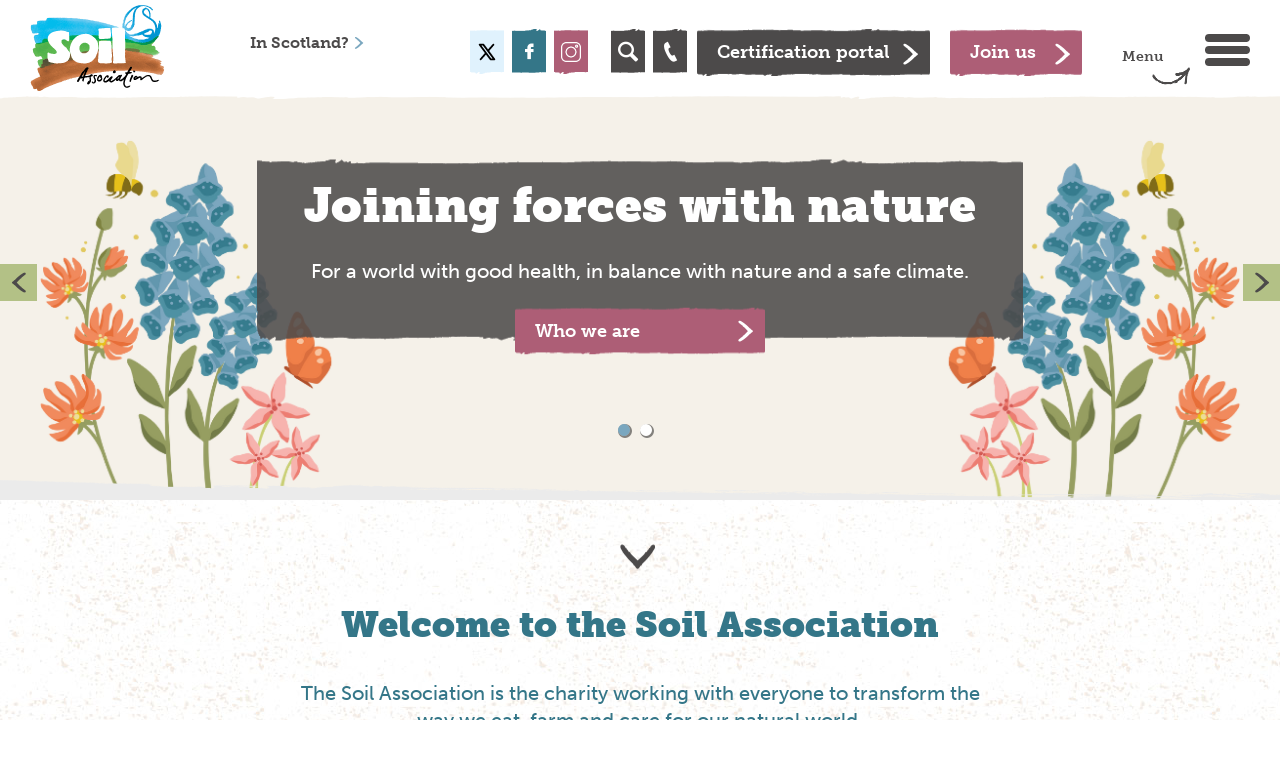

--- FILE ---
content_type: text/html; charset=utf-8
request_url: https://www.soilassociation.org/?ref=news.wherefrom.org
body_size: 14869
content:


<!DOCTYPE html>
<html lang="en-gb">
<head>
    <meta charset="utf-8">
    <meta name="viewport" content="width=device-width, initial-scale=1.0">
    	<title>Soil Association</title>	
	<meta name="Description" content="The Soil Association is the charity joining forces with nature for a better future: A world with good health, in balance with nature, and a safe climate."> 
    <link rel="canonical" href="https://www.soilassociation.org/" />


 <!-- data-layout="./Views/Partials/Base/head.cshtml" -->
    

	<link rel="shortcut icon" href="/images/favicon.ico" type="image/ico">
	<link rel="stylesheet" href="//maxcdn.bootstrapcdn.com/bootstrap/3.3.6/css/bootstrap.min.css">
	<link media="all" rel="stylesheet" href="/css/charity.css?v=14072025">
	<link media="all" rel="stylesheet" href="/css/main.css?v=14072025">
	<link rel="stylesheet" type="text/css" media="screen" href="//code.jquery.com/ui/1.7.2/themes/base/jquery-ui.css">
	<script type="text/javascript" src="//ajax.googleapis.com/ajax/libs/jquery/1.11.3/jquery.min.js"></script>
	<script src="https://cdnjs.cloudflare.com/ajax/libs/handlebars.js/4.0.5/handlebars.min.js"></script>
	
	<script src="https://use.typekit.net/waf3dif.js"></script>
	<script>try { Typekit.load({ async: true }); } catch (e) { }</script>
	<link rel="icon" href="/images/favicon.ico" type="image/x-icon" />
	<link rel="stylesheet" href="/css/font-awesome.min.css">
	<script src="/Scripts/materialize.js"></script>
	<script src="https://ajax.aspnetcdn.com/ajax/jquery.validate/1.13.1/jquery.validate.min.js"></script>
	<script src="https://ajax.aspnetcdn.com/ajax/mvc/5.1/jquery.validate.unobtrusive.min.js"></script>

	
    <script type="text/javascript" src="/scripts/Charity/homeTabs.js"></script>


	<!-- anti-flicker snippet -->
	<style>
		.async-hide {
			opacity: 0 !important
		}
	</style>
	<script>
		(function (a, s, y, n, c, h, i, d, e) {
			s.className += ' ' + y; h.start = 1 * new Date;
			h.end = i = function () { s.className = s.className.replace(RegExp(' ?' + y), '') };
			(a[n] = a[n] || []).hide = h; setTimeout(function () { i(); h.end = null }, c); h.timeout = c;
		})(window, document.documentElement, 'async-hide', 'dataLayer', 4000,
			{ 'GTM-W5XH25Z': true });</script>
	<!-- End anti-flicker snippet -->

				<!-- Google Tag Manager -->
				<script type="text/javascript">
					dataLayer = [];

					function gtag() { dataLayer.push(arguments); }

					// Default ad_storage to 'denied'.
					gtag('consent', 'default', {
						'analytics_storage': 'denied',
						'ad_storage': 'denied',
						'ad_user_data': 'denied',
						'ad_personalization': 'denied',
						'wait_for_update': 500,
					});
				</script>
				<script>
                    (function(w,d,s,l,i){w[l]=w[l]||[];w[l].push({'gtm.start':
			        new Date().getTime(),event:'gtm.js'});var f=d.getElementsByTagName(s)[0],
			        j=d.createElement(s),dl=l!='dataLayer'?'&l='+l:'';j.async=true;j.src=
			        '//www.googletagmanager.com/gtm.js?id='+i+dl;f.parentNode.insertBefore(j,f);
                    })(window, document, 'script', 'dataLayer', 'GTM-W5XH25Z');
				</script>
				<!-- End Google Tag Manager -->


	<!-- Global site tag (gtag.js) - AdWords: 1014144124 -->
	<script async src="https://www.googletagmanager.com/gtag/js?id=AW-1014144124"></script>
	<script>
		window.dataLayer = window.dataLayer || [];
		function gtag() { dataLayer.push(arguments); }
		gtag('js', new Date());

		gtag('config', 'AW-1014144124');
	</script>


</head>
<body class="">
    <!-- Google Tag Manager (noscript) -->
    <noscript>
        <iframe src="https://www.googletagmanager.com/ns.html?id=GTM-W5XH25Z" height="0" width="0" style="display:none;visibility:hidden"></iframe>
    </noscript>
    <!-- End Google Tag Manager (noscript) -->
    <div id="wrapper">
        


<header id="header">
	<div class="center-box">
		<a href="/" class="logo"><img src="/images/charity/logo.png" alt="Soil Association"></a>
		<div class="header-holder licensee">
			<div class="menu-holder">
				<span class="text">Menu <span class="icon-arrow2-right"></span></span>
				<a href="#" class="menu-opener" data-burger-menu-id="menu-aside">
					<span class="top">top</span>
					<span class="middle">middle</span>
					<span class="bottom">bottom</span>
				</a>
			</div>
			<div class="c-button-group">
						<a href="/support-us/become-a-member/" class="btn pink">
							<span>Join us</span>
						</a>
				<span class="spacer"></span>
						<a href="/certification/certification-portal-login/" class="btn black">
							<span>Certification portal</span>
						</a>
			</div>
			<ul class="list open-close">
				<li class="search-holder">
					<a href="#" class="icon-search opener"></a>
					<div class="slide">
						<form action="#" class="search-form" id="search-form">
							<label class="vh">Search</label>
							<input type="search" placeholder="Search...">
							<button id="searchSubmit" type="submit" class="icon-search" title="Search" aria-label="Search"></button>
						</form>
					</div>
				</li>

				<li class="phone-holder"><a href="/contact" class="icon-phone"></a></li>

			</ul>
			<ul class="social-networks">
				<li class="twitter"><a href="https://x.com/SoilAssociation" class="icon-twitter" title="Soil Association Twitter"></a></li>
								<li class="facebook"><a href="https://www.facebook.com/soilassociation/" class="icon-facebook" title="Soil Association Facebook"></a></li>
								<li class="instagram">
					<a href="https://www.instagram.com/soilassociation/" class="" title="Soil Association Instagram">
						<svg id="a3bc38e2-186d-4ff8-8c7f-5c5f7da5b949" data-name="Layer 1" xmlns="http://www.w3.org/2000/svg" viewBox="0 0 512 512">
							<path d="M373.41,0H138.59C62.17,0,0,62.17,0,138.59V373.41C0,449.83,62.17,512,138.59,512H373.41C449.83,512,512,449.83,512,373.41V138.59C512,62.17,449.83,0,373.41,0ZM482,373.41A108.69,108.69,0,0,1,373.41,482H138.59A108.69,108.69,0,0,1,30,373.41V138.59A108.69,108.69,0,0,1,138.59,30H373.41A108.69,108.69,0,0,1,482,138.59Z" transform="translate(0 0)" style="fill: #fff" />
							<path d="M256,116c-77.2,0-140,62.8-140,140s62.8,140,140,140,140-62.8,140-140S333.2,116,256,116Zm0,250A110,110,0,1,1,366,256,110.11,110.11,0,0,1,256,366Z" transform="translate(0 0)" style="fill: #fff" />
							<path d="M399.34,66.29a41.37,41.37,0,1,0,41.37,41.36A41.4,41.4,0,0,0,399.34,66.29Zm0,52.71a11.35,11.35,0,1,1,11.36-11.35A11.37,11.37,0,0,1,399.34,119Z" transform="translate(0 0)" style="fill: #fff" />
						</svg>
					</a>
				</li>
							</ul>
			

<ul class="links country">
    <li class="hide-below-tablet">
        <a href='//www.soilassociation.org/our-work-in-scotland/'>In Scotland? <span class='icon-arrow-right'></span></a>


 <!-- data-layout="./Views/Partials/Base/regionPickerLicensee.cshtml" -->
    </li>
</ul>
<ul class="links links2">
</ul>
 <!-- data-layout="./Views/Partials/Base/LicenseeLogin.cshtml" -->
		</div>
	</div>
</header>
 <!-- data-layout="./Views/Partials/Base/header.cshtml" -->
        <aside id="menu-aside">
    <div class="menu-holder">
        <span class="text">Close Menu <span class="icon-arrow2-right"></span></span>
        <a href="#" class="menu-opener" data-burger-menu-id="menu-aside">
            <span class="top"></span>
            <span class="bottom"></span>
        </a>
    </div>
    


        <ul class="accordion">
                                <li class="">

                                <a class="opener" href="#"></a>


                        <a class="" href="/who-we-are/">Who we are</a>

                                <div class="slide">
                                    <ul class="accordion">
                                            <li>
                                                <a href="/who-we-are/our-strategy/">Our strategy</a>
                                            </li>
                                            <li>
                                                <a href="/who-we-are/our-history/">Our history</a>
                                            </li>
                                            <li>
                                                <a href="/who-we-are/our-people/">Our people</a>
                                            </li>
                                            <li>
                                                <a href="/who-we-are/our-supporters/">Our supporters</a>
                                            </li>
                                            <li>
                                                <a href="/who-we-are/policies-and-procedures/">Policies and procedures</a>
                                            </li>
                                            <li>
                                                <a href="/who-we-are/agm-annual-review-and-finances/">AGM, annual review and finances</a>
                                            </li>
                                            <li>
                                                <a href="/who-we-are/what-is-organic/">What is organic?</a>
                                            </li>

                                    </ul>
                                </div>

                    </li>
                    <li class="">

                                <a class="opener" href="#"></a>


                        <a class="" href="/causes-campaigns/">Causes and campaigns</a>

                                <div class="slide">
                                    <ul class="accordion">
                                            <li>
                                                <a href="/causes-campaigns/ultra-processed-foods/">Ultra-processed foods</a>
                                            </li>
                                            <li>
                                                <a href="/causes-campaigns/stop-poison-poultry/">Stop poison poultry</a>
                                            </li>
                                            <li>
                                                <a href="/causes-campaigns/regenerative-forestry/">Regenerative forestry report</a>
                                            </li>
                                            <li>
                                                <a href="/causes-campaigns/a-ten-year-transition-to-agroecology/">Transition to agroecology</a>
                                            </li>
                                            <li>
                                                <a href="/causes-campaigns/climate-change/">Our climate in crisis</a>
                                            </li>
                                            <li>
                                                <a href="/causes-campaigns/agroforestry/">Agroforestry</a>
                                            </li>
                                            <li>
                                                <a href="/causes-campaigns/what-is-food-security/">Food security</a>
                                            </li>
                                            <li>
                                                <a href="/causes-campaigns/reducing-pesticides/">Reducing pesticides</a>
                                            </li>
                                            <li>
                                                <a href="/causes-campaigns/reducing-antibiotics-in-farming/">Reducing antibiotics in farming</a>
                                            </li>
                                            <li>
                                                <a href="/causes-campaigns/protecting-and-celebrating-forests/">Protecting and celebrating forests</a>
                                            </li>
                                            <li>
                                                <a href="/causes-campaigns/save-our-soil/">Save our soil</a>
                                            </li>
                                            <li>
                                                <a href="/causes-campaigns/out-to-lunch/">Out to lunch</a>
                                            </li>
                                            <li>
                                                <a href="/causes-campaigns/supporting-agritech/">Supporting agritech </a>
                                            </li>
                                            <li>
                                                <a href="/causes-campaigns/better-rivers-an-end-to-pollution/">Better rivers - an end to pollution</a>
                                            </li>
                                            <li>
                                                <a href="/causes-campaigns/soil-association-manifesto/">Soil Association manifesto</a>
                                            </li>
                                            <li>
                                                <a href="/causes-campaigns/ending-farming-pollution/">Ending farming pollution</a>
                                            </li>
                                            <li>
                                                <a href="/causes-campaigns/stop-killing-our-rivers/">Stop killing our rivers</a>
                                            </li>
                                            <li>
                                                <a href="/causes-campaigns/save-uk-fruit-and-veg-the-health-of-the-nation-depends-on-it/">Save UK fruit and veg</a>
                                            </li>
                                            <li>
                                                <a href="/causes-campaigns/organic-september/">Organic September </a>
                                            </li>

                                    </ul>
                                </div>

                    </li>
                    <li class="">

                                <a class="opener" href="#"></a>


                        <a class="" href="/take-action/">Take action</a>

                                <div class="slide">
                                    <ul class="accordion">
                                            <li>
                                                <a href="/take-action/protect-the-environment/">Protect the environment</a>
                                            </li>
                                            <li>
                                                <a href="/take-action/growing-at-home/">Grow at home</a>
                                            </li>
                                            <li>
                                                <a href="/take-action/organic-living/">Organic living </a>
                                            </li>

                                    </ul>
                                </div>

                    </li>
                    <li class="">

                                <a class="opener" href="#"></a>


                        <a class="" href="/support-us/">Support us</a>

                                <div class="slide">
                                    <ul class="accordion">
                                            <li>
                                                <a href="/support-us/make-a-donation/">Make a donation</a>
                                            </li>
                                            <li>
                                                <a href="/support-us/become-a-member/">Become a member</a>
                                            </li>
                                            <li>
                                                <a href="/support-us/leave-a-gift-in-your-will/">Leave a gift in your Will</a>
                                            </li>
                                            <li>
                                                <a href="/support-us/support-us-through-our-partners/">Choose our sustainable partners</a>
                                            </li>
                                            <li>
                                                <a href="/support-us/trusts-and-foundations/">Trusts and foundations</a>
                                            </li>
                                            <li>
                                                <a href="/support-us/make-a-major-gift/">Make a major gift</a>
                                            </li>
                                            <li>
                                                <a href="/support-us/company-giving/">Our work with businesses</a>
                                            </li>
                                            <li>
                                                <a href="/support-us/re-join-as-a-member/">Re-join as a member</a>
                                            </li>
                                            <li>
                                                <a href="/support-us/upcoming-events/">Upcoming Events</a>
                                            </li>
                                            <li>
                                                <a href="/support-us/join-the-soil-circle/">Join the Soil Circle</a>
                                            </li>
                                            <li>
                                                <a href="/support-us/charity-lottery/">Lottery</a>
                                            </li>
                                            <li>
                                                <a href="/support-us/i-want-to-boost-trees-on-farms/">I want to boost trees on farms</a>
                                            </li>

                                    </ul>
                                </div>

                    </li>
                    <li class="">

                                <a class="opener" href="#"></a>


                        <a class="black" href="/our-standards/">Our standards</a>

                                <div class="slide">
                                    <ul class="accordion">
                                            <li>
                                                <a href="/our-standards/read-our-organic-standards/">Read our organic standards</a>
                                            </li>
                                            <li>
                                                <a href="/our-standards/what-are-organic-standards/">What are organic standards?</a>
                                            </li>
                                            <li>
                                                <a href="/our-standards/how-are-organic-standards-set/">How are organic standards set?</a>
                                            </li>
                                            <li>
                                                <a href="/our-standards/standards-innovation-our-work/">Standards innovation: our work</a>
                                            </li>

                                    </ul>
                                </div>

                    </li>
                    <li class="">

                                <a class="opener" href="#"></a>


                        <a class="" href="/certification/">Certification </a>

                                <div class="slide">
                                    <ul class="accordion">
                                            <li>
                                                <a href="/certification/who-we-are/">Who we are</a>
                                            </li>
                                            <li>
                                                <a href="/certification/apply-now/">Apply for certification</a>
                                            </li>
                                            <li>
                                                <a href="/certification/routes-to-market/">Routes to market</a>
                                            </li>
                                            <li>
                                                <a href="/certification/supply-chain-sourcing/">Supply chain and sourcing</a>
                                            </li>
                                            <li>
                                                <a href="/certification/food-drink/">Food &amp; drink</a>
                                            </li>
                                            <li>
                                                <a href="/certification/forestry/">Forestry</a>
                                            </li>
                                            <li>
                                                <a href="/certification/farming/">Farming</a>
                                            </li>
                                            <li>
                                                <a href="/certification/aquaculture/">Aquaculture</a>
                                            </li>
                                            <li>
                                                <a href="/certification/beauty-wellbeing/">Beauty and wellbeing</a>
                                            </li>
                                            <li>
                                                <a href="/certification/fashion-textiles/">Fashion and textiles </a>
                                            </li>
                                            <li>
                                                <a href="/certification/events/">Events and training</a>
                                            </li>
                                            <li>
                                                <a href="/certification/certification-updates/">Certification updates</a>
                                            </li>
                                            <li>
                                                <a href="/certification/trade-news/">Trade news</a>
                                            </li>
                                            <li>
                                                <a href="/certification/check-for-organic-certification/">Check for organic certification</a>
                                            </li>
                                            <li>
                                                <a href="/certification/marketing-organic/">Marketing organic</a>
                                            </li>
                                            <li>
                                                <a href="/certification/organic-market-report/">Organic Market Report</a>
                                            </li>
                                            <li>
                                                <a href="/certification/verified-packaging-scheme/">Verified Packaging Scheme</a>
                                            </li>

                                    </ul>
                                </div>

                    </li>
                    <li class="">

                                <a class="opener" href="#"></a>


                        <a class="green" href="/farmers-growers/">Farmers &amp; growers</a>

                                <div class="slide">
                                    <ul class="accordion">
                                            <li>
                                                <a href="/farmers-growers/low-input-farming-advice/">Low-input farming advice</a>
                                            </li>
                                            <li>
                                                <a href="/farmers-growers/farming-news/">Farming news</a>
                                            </li>
                                            <li>
                                                <a href="/farmers-growers/farming-events/">Farming events</a>
                                            </li>
                                            <li>
                                                <a href="/farmers-growers/market-information/">Organic market information</a>
                                            </li>
                                            <li>
                                                <a href="/farmers-growers/meet-the-team/">Meet the Farming and Land Use team</a>
                                            </li>
                                            <li>
                                                <a href="/farmers-growers/organic-producer-board/">Soil Association Organic Producer Board </a>
                                            </li>
                                            <li>
                                                <a href="/farmers-growers/our-farming-projects/">Our Farming Projects</a>
                                            </li>
                                            <li>
                                                <a href="/farmers-growers/case-studies/">Farming case studies</a>
                                            </li>

                                    </ul>
                                </div>

                    </li>
                    <li class="">

                                <a class="opener" href="#"></a>


                        <a class="" href="/the-land-trust/">The Land Trust</a>

                                <div class="slide">
                                    <ul class="accordion">
                                            <li>
                                                <a href="/the-land-trust/looking-for-land/">Looking for land</a>
                                            </li>
                                            <li>
                                                <a href="/the-land-trust/what-is-the-land-trust/">What is the Land Trust?</a>
                                            </li>
                                            <li>
                                                <a href="/the-land-trust/leaving-land-to-the-trust/">Leaving land to the Trust</a>
                                            </li>
                                            <li>
                                                <a href="/the-land-trust/history-of-the-land-trust/">History of the Land Trust</a>
                                            </li>
                                            <li>
                                                <a href="/the-land-trust/frequently-asked-questions/">Frequently asked questions</a>
                                            </li>
                                            <li>
                                                <a href="/the-land-trust/how-it-works/">How it works</a>
                                            </li>
                                            <li>
                                                <a href="/the-land-trust/our-farms/">Our farms</a>
                                            </li>
                                            <li>
                                                <a href="/the-land-trust/our-trustees/">Our trustees</a>
                                            </li>

                                    </ul>
                                </div>

                    </li>
                    <li class="">

                                <a class="opener" href="#"></a>


                        <a class="" href="/our-work-in-scotland/">Our work in Scotland</a>

                                <div class="slide">
                                    <ul class="accordion">
                                            <li>
                                                <a href="/our-work-in-scotland/scotland-news/">Scotland news</a>
                                            </li>
                                            <li>
                                                <a href="/our-work-in-scotland/food-for-life-scotland/">Food for Life Scotland</a>
                                            </li>
                                            <li>
                                                <a href="/our-work-in-scotland/scotland-farming-programmes/">Scotland farming programmes</a>
                                            </li>
                                            <li>
                                                <a href="/our-work-in-scotland/organic/">Organic</a>
                                            </li>
                                            <li>
                                                <a href="/our-work-in-scotland/our-policy-work/">Our policy work</a>
                                            </li>
                                            <li>
                                                <a href="/our-work-in-scotland/contact-the-scotland-office/">Contact the Scotland office</a>
                                            </li>
                                            <li>
                                                <a href="/our-work-in-scotland/scottish-organic-producer-board/">Soil Association Scotland Organic Producer Board </a>
                                            </li>

                                    </ul>
                                </div>

                    </li>
                    <li class="lower-case">



                        <a class="" href="/work-with-us/">Work with us</a>


                    </li>
                    <li class="lower-case">



                        <a class="" href="/press-centre/">Press centre </a>


                    </li>
                    <li class="lower-case">



                        <a class="" href="/policy-reports/">Policy reports</a>


                    </li>
                    <li class="lower-case">



                        <a class="" href="/news/">News</a>


                    </li>
                    <li class="lower-case">



                        <a class="" href="/blogs/">Blog</a>


                    </li>
                    <li class="lower-case">



                        <a class="" href="/contact/">Contact</a>


                    </li>
                    <li class="lower-case">



                        <a class="" href="/shop/">Shop</a>


                    </li>

            
            
            
        </ul>
 <!-- data-layout="./Views/Partials/Base/Navigation.cshtml" -->
</aside>
 <!-- data-layout="./Views/Partials/Base/menu.cshtml" -->

        



 <!-- data-layout="./Views/_ViewStart.cshtml" -->

<!-- CharityHome.cshtml -->
<main id="main">
    <div>
    </div>
    <section class="visual">
        <div class="top-gallery gallery-js-ready">

            <div class="mask">
                <div class="slideset">
                        <div class="slide">
                            <img src="/media/24423/web-banner-1-2.png?anchor=center&amp;mode=crop&amp;width=1310&amp;height=415&amp;rnd=133047099280000000" alt="web banner 1 (2).png">
                            
                            <div class="caption">
                                <div class="text-holder">
                                    <h2 class="h1">Joining forces with nature</h2>
                                    <p>For a world with good health, in balance with nature and a safe climate.</p>
                                </div>
                                <a href="/who-we-are/" class="btn pink">Who we are</a>
                            </div>
                        </div>
                        <div class="slide">
                            <img src="/media/26476/2.png?anchor=center&amp;mode=crop&amp;width=1310&amp;height=415&amp;rnd=133379723160000000" alt="2.png">
                            
                            <div class="caption">
                                <div class="text-holder">
                                    <h2 class="h1">Shop</h2>
                                    <p>Help protect soil with our nature-friendly products</p>
                                </div>
                                <a href="/shop/" class="btn green">Visit our shop</a>
                            </div>
                        </div>
                </div>
                    <a class="btn-prev" href="#"><i class="icon-arrow-left"></i></a>
                    <a class="btn-next" href="#"><i class="icon-arrow-right"></i></a>
                    <div class="pagination">
                        <!-- pagination generated here -->
                    </div>

            </div>

            <div class="gallery-row" style="display:none">
                <div class="center-box">
                    <strong class="note">Thanks for supporting us!</strong>
                    <div class="line-box">
                        <div class="line-mask">
                            <div class="line">
                                <ul></ul>
                            </div>
                        </div>
                    </div>
                </div>
            </div>
        </div>
    </section>

    <div class="arrow bounce"><i class="icon-arrow-down"></i></div>


    <section class="welcome">
        <div class="inner-area">

            <div class="content-holder">
                <div class="img-holder">
                    
                    

    <picture data-lazyload="" class="bg-stretch visible-mobile" id="">
        <source type="image/webp"
                data-srcset="/media/27091/web-banner-sahomepage1.png?anchor=center&amp;mode=crop&amp;width=800&amp;height=&amp;rnd=133541141800000000&amp;format=webp 800w, /media/27091/web-banner-sahomepage1.png?anchor=center&amp;mode=crop&amp;width=650&amp;height=&amp;rnd=133541141800000000&amp;format=webp 650w, /media/27091/web-banner-sahomepage1.png?anchor=center&amp;mode=crop&amp;width=500&amp;height=&amp;rnd=133541141800000000&amp;format=webp 500w, /media/27091/web-banner-sahomepage1.png?anchor=center&amp;mode=crop&amp;width=400&amp;height=&amp;rnd=133541141800000000&amp;format=webp 400w, /media/27091/web-banner-sahomepage1.png?anchor=center&amp;mode=crop&amp;width=300&amp;height=&amp;rnd=133541141800000000&amp;format=webp 300w, "
                sizes="100vw">

        <source data-srcset="/media/27091/web-banner-sahomepage1.png?anchor=center&amp;mode=crop&amp;width=800&amp;height=&amp;rnd=133541141800000000 800w, /media/27091/web-banner-sahomepage1.png?anchor=center&amp;mode=crop&amp;width=650&amp;height=&amp;rnd=133541141800000000 650w, /media/27091/web-banner-sahomepage1.png?anchor=center&amp;mode=crop&amp;width=500&amp;height=&amp;rnd=133541141800000000 500w, /media/27091/web-banner-sahomepage1.png?anchor=center&amp;mode=crop&amp;width=400&amp;height=&amp;rnd=133541141800000000 400w, /media/27091/web-banner-sahomepage1.png?anchor=center&amp;mode=crop&amp;width=300&amp;height=&amp;rnd=133541141800000000 300w, "
                sizes="100vw">

        <img data-src="/media/27091/web-banner-sahomepage1.png" alt="" />
        <noscript>
            <img src="/media/27091/web-banner-sahomepage1.png" alt="" />
        </noscript>
    </picture>
 <!-- data-layout="./Views/Partials/Shared/Picture.cshtml" -->

                    <h3 class="h2">Welcome to the Soil Association</h3>
                </div>
                <div class="text-holder">

                    <p>The Soil Association is the charity working with everyone to transform the way we eat, farm and care for our natural world.</p>
                </div>
            </div>
            <ul class="btn-list">
                        <li><a href="/support-us/" class="btn green ">Support us</a></li>
                        <li><a href="/causes-campaigns/" class="btn green ">Campaigns</a></li>
                        <li><a href="/certification/" class="btn green ">Soil Association Certification  </a></li>

            </ul>
        </div>
    </section>

    <div class="soil-background-image"></div>

    <section class="association">
        <div class="topic">
        </div>
        <span id="test"></span>
        <div class="center-box">
            <ul class="tabset">
                        <li class="green active">
                            <img class="bg-img" src="/images/charity/bg-association-tab-green.png" alt="Latest">
                            <a href="#tab1"><span class="icon-comments"></span>Latest</a>
                        </li>
                        <li class="light-blue ">
                            <img class="bg-img" src="/images/charity/bg-association-tab-light-blue.png" alt="Get involved">
                            <a href="#tab2"><span class="icon-heart"></span>Get involved</a>
                        </li>
                        <li class="brown ">
                            <img class="bg-img" src="/images/charity/bg-association-tab-brown.png" alt="For business">
                            <a href="#tab3"><span class="icon-circle"></span>For business</a>
                        </li>

            </ul>
            <ul class="tab-accordion tab-content">
                        <li class="slide-green">
                            <div class="opener-box">
                                <img class="bg-img" src="/images/charity/bg-association-tablong-green.png" alt="Latest">
                                <a class="opener" href="#"><span class="icon-comments"></span>Latest</a>
                            </div>
                            <div id="tab1" class="tab-slide" data-tablet-target="#tablet-target-01" style="display:none">
                                <div class="slide">

                                    



    <div class="umb-grid">
                <div class="grid-section">
    <div >
        <div class='container'>
        <div class="row clearfix">
            <div class="col-md-4 column">
                <div >
                            
    

    <!-- HomePageCTANews -->
    <div class="news-box news-box-news" data-content-type="news" data-content-id='80d31d82-f36e-40f5-bbe7-9d44a1a9837f'>
        <div class="inner-box" onclick=window.location.href=&#39;/blogs/2026/january/12/one-step-closer-in-the-fight-for-healthy-and-sustainable-food-for-all/&#39;>
            
            

    <picture data-lazyload="" class="bg-stretch visible-mobile">
        <source type="image/webp"
                data-srcset="/media/26035/healthy-and-sustainable-diets.jpeg?anchor=center&amp;mode=crop&amp;width=800&amp;height=&amp;rnd=133318393080000000&amp;format=webp 800w, /media/26035/healthy-and-sustainable-diets.jpeg?anchor=center&amp;mode=crop&amp;width=650&amp;height=&amp;rnd=133318393080000000&amp;format=webp 650w, /media/26035/healthy-and-sustainable-diets.jpeg?anchor=center&amp;mode=crop&amp;width=500&amp;height=&amp;rnd=133318393080000000&amp;format=webp 500w, /media/26035/healthy-and-sustainable-diets.jpeg?anchor=center&amp;mode=crop&amp;width=400&amp;height=&amp;rnd=133318393080000000&amp;format=webp 400w, /media/26035/healthy-and-sustainable-diets.jpeg?anchor=center&amp;mode=crop&amp;width=300&amp;height=&amp;rnd=133318393080000000&amp;format=webp 300w, "
                sizes="100vw">

        <source data-srcset="/media/26035/healthy-and-sustainable-diets.jpeg?anchor=center&amp;mode=crop&amp;width=800&amp;height=&amp;rnd=133318393080000000 800w, /media/26035/healthy-and-sustainable-diets.jpeg?anchor=center&amp;mode=crop&amp;width=650&amp;height=&amp;rnd=133318393080000000 650w, /media/26035/healthy-and-sustainable-diets.jpeg?anchor=center&amp;mode=crop&amp;width=500&amp;height=&amp;rnd=133318393080000000 500w, /media/26035/healthy-and-sustainable-diets.jpeg?anchor=center&amp;mode=crop&amp;width=400&amp;height=&amp;rnd=133318393080000000 400w, /media/26035/healthy-and-sustainable-diets.jpeg?anchor=center&amp;mode=crop&amp;width=300&amp;height=&amp;rnd=133318393080000000 300w, "
                sizes="100vw">

        <img data-src="/media/26035/healthy-and-sustainable-diets.jpeg" alt="" />
        <noscript>
            <img src="/media/26035/healthy-and-sustainable-diets.jpeg" alt="" />
        </noscript>
    </picture>
 <!-- data-layout="./Views/Partials/Shared/Picture.cshtml" -->
            <ul class="tag-list yellow">
                <li><a><span class="icon-circle"></span>News</a></li>
                        <li><a><span class="icon-tag"></span>Food</a></li>
                        <li><a><span class="icon-tag"></span>Children&#39;s food</a></li>
                        <li><a><span class="icon-tag"></span>Ultra Processed Food</a></li>
                        <li><a><span class="icon-tag"></span>Food for Life</a></li>
            </ul>
            <h2><a class='url' href='/blogs/2026/january/12/one-step-closer-in-the-fight-for-healthy-and-sustainable-food-for-all/'><small class='byline'>12 January 2026</small><span class='title'>One step closer in the fight for healthy and sustainable food for all </span></a></h2>
        </div>
    </div>

 <!-- data-layout="./Views/Partials/Grid/DocTypeGridEditors/HomePageCTANews.cshtml" -->
 <!-- data-layout="./Views/Partials/Grid/Editors/Base.cshtml" -->
                            
    

    <!-- HomePageCTANews -->
    <div class="news-box news-box-news" data-content-type="news" data-content-id='c12659cd-01e6-4e83-a7b1-d25b426b75f2'>
        <div class="inner-box" onclick=window.location.href=&#39;/news/2026/january/8/organic-commitment-still-urgently-needed-from-government-10/&#39;>
            
            

    <picture data-lazyload="" class="bg-stretch visible-mobile">
        <source type="image/webp"
                data-srcset="/media/28854/ofc-2026.jpg?anchor=center&amp;mode=crop&amp;width=800&amp;height=&amp;rnd=134123505020000000&amp;format=webp 800w, /media/28854/ofc-2026.jpg?anchor=center&amp;mode=crop&amp;width=650&amp;height=&amp;rnd=134123505020000000&amp;format=webp 650w, /media/28854/ofc-2026.jpg?anchor=center&amp;mode=crop&amp;width=500&amp;height=&amp;rnd=134123505020000000&amp;format=webp 500w, /media/28854/ofc-2026.jpg?anchor=center&amp;mode=crop&amp;width=400&amp;height=&amp;rnd=134123505020000000&amp;format=webp 400w, /media/28854/ofc-2026.jpg?anchor=center&amp;mode=crop&amp;width=300&amp;height=&amp;rnd=134123505020000000&amp;format=webp 300w, "
                sizes="100vw">

        <source data-srcset="/media/28854/ofc-2026.jpg?anchor=center&amp;mode=crop&amp;width=800&amp;height=&amp;rnd=134123505020000000 800w, /media/28854/ofc-2026.jpg?anchor=center&amp;mode=crop&amp;width=650&amp;height=&amp;rnd=134123505020000000 650w, /media/28854/ofc-2026.jpg?anchor=center&amp;mode=crop&amp;width=500&amp;height=&amp;rnd=134123505020000000 500w, /media/28854/ofc-2026.jpg?anchor=center&amp;mode=crop&amp;width=400&amp;height=&amp;rnd=134123505020000000 400w, /media/28854/ofc-2026.jpg?anchor=center&amp;mode=crop&amp;width=300&amp;height=&amp;rnd=134123505020000000 300w, "
                sizes="100vw">

        <img data-src="/media/28854/ofc-2026.jpg" alt="" />
        <noscript>
            <img src="/media/28854/ofc-2026.jpg" alt="" />
        </noscript>
    </picture>
 <!-- data-layout="./Views/Partials/Shared/Picture.cshtml" -->
            <ul class="tag-list yellow">
                <li><a><span class="icon-circle"></span>News</a></li>
                        <li><a><span class="icon-tag"></span>Farming</a></li>
                        <li><a><span class="icon-tag"></span>Agroecology</a></li>
                        <li><a><span class="icon-tag"></span>Organic</a></li>
            </ul>
            <h2><a class='url' href='/news/2026/january/8/organic-commitment-still-urgently-needed-from-government-10/'><small class='byline'>08 January 2026</small><span class='title'>OFC: organic commitment needed</span></a></h2>
        </div>
    </div>

 <!-- data-layout="./Views/Partials/Grid/DocTypeGridEditors/HomePageCTANews.cshtml" -->
 <!-- data-layout="./Views/Partials/Grid/Editors/Base.cshtml" -->
                            
    

    <!-- HomePageCTANews -->
    <div class="news-box news-box-news" data-content-type="news" data-content-id='7d52eadb-1bc7-4bc8-878e-26ab4e6001e0'>
        <div class="inner-box" onclick=window.location.href=&#39;/news/2025/december/19/new-report-sustainable-farming-must-be-profitable/&#39;>
            
            

    <picture data-lazyload="" class="bg-stretch visible-mobile">
        <source type="image/webp"
                data-srcset="/media/13620/james-lee-3.jpg?anchor=center&amp;mode=crop&amp;width=800&amp;height=&amp;rnd=131522830360000000&amp;format=webp 800w, /media/13620/james-lee-3.jpg?anchor=center&amp;mode=crop&amp;width=650&amp;height=&amp;rnd=131522830360000000&amp;format=webp 650w, /media/13620/james-lee-3.jpg?anchor=center&amp;mode=crop&amp;width=500&amp;height=&amp;rnd=131522830360000000&amp;format=webp 500w, /media/13620/james-lee-3.jpg?anchor=center&amp;mode=crop&amp;width=400&amp;height=&amp;rnd=131522830360000000&amp;format=webp 400w, /media/13620/james-lee-3.jpg?anchor=center&amp;mode=crop&amp;width=300&amp;height=&amp;rnd=131522830360000000&amp;format=webp 300w, "
                sizes="100vw">

        <source data-srcset="/media/13620/james-lee-3.jpg?anchor=center&amp;mode=crop&amp;width=800&amp;height=&amp;rnd=131522830360000000 800w, /media/13620/james-lee-3.jpg?anchor=center&amp;mode=crop&amp;width=650&amp;height=&amp;rnd=131522830360000000 650w, /media/13620/james-lee-3.jpg?anchor=center&amp;mode=crop&amp;width=500&amp;height=&amp;rnd=131522830360000000 500w, /media/13620/james-lee-3.jpg?anchor=center&amp;mode=crop&amp;width=400&amp;height=&amp;rnd=131522830360000000 400w, /media/13620/james-lee-3.jpg?anchor=center&amp;mode=crop&amp;width=300&amp;height=&amp;rnd=131522830360000000 300w, "
                sizes="100vw">

        <img data-src="/media/13620/james-lee-3.jpg" alt="" />
        <noscript>
            <img src="/media/13620/james-lee-3.jpg" alt="" />
        </noscript>
    </picture>
 <!-- data-layout="./Views/Partials/Shared/Picture.cshtml" -->
            <ul class="tag-list yellow">
                <li><a><span class="icon-circle"></span>News</a></li>
                        <li><a><span class="icon-tag"></span>Farming</a></li>
                        <li><a><span class="icon-tag"></span>Biodiversity</a></li>
                        <li><a><span class="icon-tag"></span>Climate Change</a></li>
                        <li><a><span class="icon-tag"></span>Pollinators</a></li>
            </ul>
            <h2><a class='url' href='/news/2025/december/19/new-report-sustainable-farming-must-be-profitable/'><small class='byline'>19 December 2025</small><span class='title'>New report: sustainable farming must be profitable</span></a></h2>
        </div>
    </div>

 <!-- data-layout="./Views/Partials/Grid/DocTypeGridEditors/HomePageCTANews.cshtml" -->
 <!-- data-layout="./Views/Partials/Grid/Editors/Base.cshtml" -->
                </div>
            </div>        </div>
        </div>
    </div>
                </div>
    </div>


 <!-- data-layout="./Views/Partials/Grid/Bootstrap3.cshtml" -->                                    
                                </div>
                            </div>
                        </li>
                        <li class="slide-light-blue">
                            <div class="opener-box">
                                <img class="bg-img" src="/images/charity/bg-association-tablong-light-blue.png" alt="Get involved">
                                <a class="opener" href="#"><span class="icon-heart"></span>Get involved</a>
                            </div>
                            <div id="tab2" class="tab-slide" data-tablet-target="#tablet-target-02" style="display:none">
                                <div class="slide">

                                    <div class="we-do-boxes">



    <div class="umb-grid">
                <div class="grid-section">
    <div >
        <div class='container'>
        <div class="row clearfix">
            <div class="col-md-4 column">
                <div >
                            
    

    <!-- HomePageCTAType1 -->
    <div class="box">
        <a href="/take-action/" class="inner-area">
            
            

    <picture data-lazyload="" class="bg-stretch" id="">
        <source type="image/webp"
                data-srcset="/media/22513/io5a9427-small.jpg?anchor=center&amp;mode=crop&amp;width=800&amp;height=&amp;rnd=132768850290000000&amp;format=webp 800w, /media/22513/io5a9427-small.jpg?anchor=center&amp;mode=crop&amp;width=650&amp;height=&amp;rnd=132768850290000000&amp;format=webp 650w, /media/22513/io5a9427-small.jpg?anchor=center&amp;mode=crop&amp;width=500&amp;height=&amp;rnd=132768850290000000&amp;format=webp 500w, /media/22513/io5a9427-small.jpg?anchor=center&amp;mode=crop&amp;width=400&amp;height=&amp;rnd=132768850290000000&amp;format=webp 400w, /media/22513/io5a9427-small.jpg?anchor=center&amp;mode=crop&amp;width=300&amp;height=&amp;rnd=132768850290000000&amp;format=webp 300w, "
                sizes="100vw">

        <source data-srcset="/media/22513/io5a9427-small.jpg?anchor=center&amp;mode=crop&amp;width=800&amp;height=&amp;rnd=132768850290000000 800w, /media/22513/io5a9427-small.jpg?anchor=center&amp;mode=crop&amp;width=650&amp;height=&amp;rnd=132768850290000000 650w, /media/22513/io5a9427-small.jpg?anchor=center&amp;mode=crop&amp;width=500&amp;height=&amp;rnd=132768850290000000 500w, /media/22513/io5a9427-small.jpg?anchor=center&amp;mode=crop&amp;width=400&amp;height=&amp;rnd=132768850290000000 400w, /media/22513/io5a9427-small.jpg?anchor=center&amp;mode=crop&amp;width=300&amp;height=&amp;rnd=132768850290000000 300w, "
                sizes="100vw">

        <img data-src="/media/22513/io5a9427-small.jpg" alt="Gardening" />
        <noscript>
            <img src="/media/22513/io5a9427-small.jpg" alt="Gardening" />
        </noscript>
    </picture>
 <!-- data-layout="./Views/Partials/Shared/Picture.cshtml" -->
            <div class="text-holder">
                <h2>Take action <span class="note">Find Out More</span></h2>
            </div>
        </a>
    </div>
 <!-- data-layout="./Views/Partials/Grid/DocTypeGridEditors/HomePageCTAType1.cshtml" -->
 <!-- data-layout="./Views/Partials/Grid/Editors/Base.cshtml" -->
                            
    

    <!-- HomePageCTAType1 -->
    <div class="box">
        <a href="/take-action/organic-living/30-ways-to-join-the-organic-movement/" class="inner-area">
            
            

    <picture data-lazyload="" class="bg-stretch" id="">
        <source type="image/webp"
                data-srcset="/media/20223/beetroot-in-soil.jpg?crop=0%2c0%2c0.0000000000000002526374171591%2c0.0454545454545456&amp;cropmode=percentage&amp;width=800&amp;height=&amp;rnd=133517272310000000&amp;format=webp 800w, /media/20223/beetroot-in-soil.jpg?crop=0%2c0%2c0.0000000000000002526374171591%2c0.0454545454545456&amp;cropmode=percentage&amp;width=650&amp;height=&amp;rnd=133517272310000000&amp;format=webp 650w, /media/20223/beetroot-in-soil.jpg?crop=0%2c0%2c0.0000000000000002526374171591%2c0.0454545454545456&amp;cropmode=percentage&amp;width=500&amp;height=&amp;rnd=133517272310000000&amp;format=webp 500w, /media/20223/beetroot-in-soil.jpg?crop=0%2c0%2c0.0000000000000002526374171591%2c0.0454545454545456&amp;cropmode=percentage&amp;width=400&amp;height=&amp;rnd=133517272310000000&amp;format=webp 400w, /media/20223/beetroot-in-soil.jpg?crop=0%2c0%2c0.0000000000000002526374171591%2c0.0454545454545456&amp;cropmode=percentage&amp;width=300&amp;height=&amp;rnd=133517272310000000&amp;format=webp 300w, "
                sizes="100vw">

        <source data-srcset="/media/20223/beetroot-in-soil.jpg?crop=0%2c0%2c0.0000000000000002526374171591%2c0.0454545454545456&amp;cropmode=percentage&amp;width=800&amp;height=&amp;rnd=133517272310000000 800w, /media/20223/beetroot-in-soil.jpg?crop=0%2c0%2c0.0000000000000002526374171591%2c0.0454545454545456&amp;cropmode=percentage&amp;width=650&amp;height=&amp;rnd=133517272310000000 650w, /media/20223/beetroot-in-soil.jpg?crop=0%2c0%2c0.0000000000000002526374171591%2c0.0454545454545456&amp;cropmode=percentage&amp;width=500&amp;height=&amp;rnd=133517272310000000 500w, /media/20223/beetroot-in-soil.jpg?crop=0%2c0%2c0.0000000000000002526374171591%2c0.0454545454545456&amp;cropmode=percentage&amp;width=400&amp;height=&amp;rnd=133517272310000000 400w, /media/20223/beetroot-in-soil.jpg?crop=0%2c0%2c0.0000000000000002526374171591%2c0.0454545454545456&amp;cropmode=percentage&amp;width=300&amp;height=&amp;rnd=133517272310000000 300w, "
                sizes="100vw">

        <img data-src="/media/20223/beetroot-in-soil.jpg" alt="beetroot in soil" />
        <noscript>
            <img src="/media/20223/beetroot-in-soil.jpg" alt="beetroot in soil" />
        </noscript>
    </picture>
 <!-- data-layout="./Views/Partials/Shared/Picture.cshtml" -->
            <div class="text-holder">
                <h2>30 ways to join the organic movement <span class="note">Find Out More</span></h2>
            </div>
        </a>
    </div>
 <!-- data-layout="./Views/Partials/Grid/DocTypeGridEditors/HomePageCTAType1.cshtml" -->
 <!-- data-layout="./Views/Partials/Grid/Editors/Base.cshtml" -->
                            
    

    <!-- HomePageCTAType1 -->
    <div class="box">
        <a href="/take-action/protect-the-environment/cut-your-carbon-footprint/" class="inner-area">
            
            

    <picture data-lazyload="" class="bg-stretch" id="">
        <source type="image/webp"
                data-srcset="/media/3596/img_1777.jpg?anchor=center&amp;mode=crop&amp;width=800&amp;height=&amp;rnd=132683102940000000&amp;format=webp 800w, /media/3596/img_1777.jpg?anchor=center&amp;mode=crop&amp;width=650&amp;height=&amp;rnd=132683102940000000&amp;format=webp 650w, /media/3596/img_1777.jpg?anchor=center&amp;mode=crop&amp;width=500&amp;height=&amp;rnd=132683102940000000&amp;format=webp 500w, /media/3596/img_1777.jpg?anchor=center&amp;mode=crop&amp;width=400&amp;height=&amp;rnd=132683102940000000&amp;format=webp 400w, /media/3596/img_1777.jpg?anchor=center&amp;mode=crop&amp;width=300&amp;height=&amp;rnd=132683102940000000&amp;format=webp 300w, "
                sizes="100vw">

        <source data-srcset="/media/3596/img_1777.jpg?anchor=center&amp;mode=crop&amp;width=800&amp;height=&amp;rnd=132683102940000000 800w, /media/3596/img_1777.jpg?anchor=center&amp;mode=crop&amp;width=650&amp;height=&amp;rnd=132683102940000000 650w, /media/3596/img_1777.jpg?anchor=center&amp;mode=crop&amp;width=500&amp;height=&amp;rnd=132683102940000000 500w, /media/3596/img_1777.jpg?anchor=center&amp;mode=crop&amp;width=400&amp;height=&amp;rnd=132683102940000000 400w, /media/3596/img_1777.jpg?anchor=center&amp;mode=crop&amp;width=300&amp;height=&amp;rnd=132683102940000000 300w, "
                sizes="100vw">

        <img data-src="/media/3596/img_1777.jpg" alt="" />
        <noscript>
            <img src="/media/3596/img_1777.jpg" alt="" />
        </noscript>
    </picture>
 <!-- data-layout="./Views/Partials/Shared/Picture.cshtml" -->
            <div class="text-holder">
                <h2>Cut your carbon footprint <span class="note">Find Out More</span></h2>
            </div>
        </a>
    </div>
 <!-- data-layout="./Views/Partials/Grid/DocTypeGridEditors/HomePageCTAType1.cshtml" -->
 <!-- data-layout="./Views/Partials/Grid/Editors/Base.cshtml" -->
                </div>
            </div>        </div>
        </div>
    </div>
                </div>
    </div>


 <!-- data-layout="./Views/Partials/Grid/Bootstrap3.cshtml" -->                                    </div>
                                </div>
                            </div>
                        </li>
                        <li class="slide-brown">
                            <div class="opener-box">
                                <img class="bg-img" src="/images/charity/bg-association-tablong-brown.png" alt="For business">
                                <a class="opener" href="#"><span class="icon-circle"></span>For business</a>
                            </div>
                            <div id="tab3" class="tab-slide" data-tablet-target="#tablet-target-03" style="display:none">
                                <div class="slide">

                                    <div class="we-do-boxes">



    <div class="umb-grid">
                <div class="grid-section">
    <div >
        <div class='container'>
        <div class="row clearfix">
            <div class="col-md-4 column">
                <div >
                            
    

    <!-- HomePageCTAType1 -->
    <div class="box">
        <a href="/certification/apply-now/" class="inner-area">
            
            

    <picture data-lazyload="" class="bg-stretch" id="">
        <source type="image/webp"
                data-srcset="/media/3985/sa65.jpg?anchor=center&amp;mode=crop&amp;width=800&amp;height=&amp;rnd=132683105840000000&amp;format=webp 800w, /media/3985/sa65.jpg?anchor=center&amp;mode=crop&amp;width=650&amp;height=&amp;rnd=132683105840000000&amp;format=webp 650w, /media/3985/sa65.jpg?anchor=center&amp;mode=crop&amp;width=500&amp;height=&amp;rnd=132683105840000000&amp;format=webp 500w, /media/3985/sa65.jpg?anchor=center&amp;mode=crop&amp;width=400&amp;height=&amp;rnd=132683105840000000&amp;format=webp 400w, /media/3985/sa65.jpg?anchor=center&amp;mode=crop&amp;width=300&amp;height=&amp;rnd=132683105840000000&amp;format=webp 300w, "
                sizes="100vw">

        <source data-srcset="/media/3985/sa65.jpg?anchor=center&amp;mode=crop&amp;width=800&amp;height=&amp;rnd=132683105840000000 800w, /media/3985/sa65.jpg?anchor=center&amp;mode=crop&amp;width=650&amp;height=&amp;rnd=132683105840000000 650w, /media/3985/sa65.jpg?anchor=center&amp;mode=crop&amp;width=500&amp;height=&amp;rnd=132683105840000000 500w, /media/3985/sa65.jpg?anchor=center&amp;mode=crop&amp;width=400&amp;height=&amp;rnd=132683105840000000 400w, /media/3985/sa65.jpg?anchor=center&amp;mode=crop&amp;width=300&amp;height=&amp;rnd=132683105840000000 300w, "
                sizes="100vw">

        <img data-src="/media/3985/sa65.jpg" alt="" />
        <noscript>
            <img src="/media/3985/sa65.jpg" alt="" />
        </noscript>
    </picture>
 <!-- data-layout="./Views/Partials/Shared/Picture.cshtml" -->
            <div class="text-holder">
                <h2>Organic certification for your business <span class="note">Find Out More</span></h2>
            </div>
        </a>
    </div>
 <!-- data-layout="./Views/Partials/Grid/DocTypeGridEditors/HomePageCTAType1.cshtml" -->
 <!-- data-layout="./Views/Partials/Grid/Editors/Base.cshtml" -->
                            
    

    <!-- HomePageCTAType1 -->
    <div class="box">
        <a href="/farmers-growers/" class="inner-area">
            
            

    <picture data-lazyload="" class="bg-stretch" id="">
        <source type="image/webp"
                data-srcset="/media/5556/grower-ragmans.jpg?anchor=center&amp;mode=crop&amp;width=800&amp;height=&amp;rnd=133517292470000000&amp;format=webp 800w, /media/5556/grower-ragmans.jpg?anchor=center&amp;mode=crop&amp;width=650&amp;height=&amp;rnd=133517292470000000&amp;format=webp 650w, /media/5556/grower-ragmans.jpg?anchor=center&amp;mode=crop&amp;width=500&amp;height=&amp;rnd=133517292470000000&amp;format=webp 500w, /media/5556/grower-ragmans.jpg?anchor=center&amp;mode=crop&amp;width=400&amp;height=&amp;rnd=133517292470000000&amp;format=webp 400w, /media/5556/grower-ragmans.jpg?anchor=center&amp;mode=crop&amp;width=300&amp;height=&amp;rnd=133517292470000000&amp;format=webp 300w, "
                sizes="100vw">

        <source data-srcset="/media/5556/grower-ragmans.jpg?anchor=center&amp;mode=crop&amp;width=800&amp;height=&amp;rnd=133517292470000000 800w, /media/5556/grower-ragmans.jpg?anchor=center&amp;mode=crop&amp;width=650&amp;height=&amp;rnd=133517292470000000 650w, /media/5556/grower-ragmans.jpg?anchor=center&amp;mode=crop&amp;width=500&amp;height=&amp;rnd=133517292470000000 500w, /media/5556/grower-ragmans.jpg?anchor=center&amp;mode=crop&amp;width=400&amp;height=&amp;rnd=133517292470000000 400w, /media/5556/grower-ragmans.jpg?anchor=center&amp;mode=crop&amp;width=300&amp;height=&amp;rnd=133517292470000000 300w, "
                sizes="100vw">

        <img data-src="/media/5556/grower-ragmans.jpg" alt="growing vegetables" />
        <noscript>
            <img src="/media/5556/grower-ragmans.jpg" alt="growing vegetables" />
        </noscript>
    </picture>
 <!-- data-layout="./Views/Partials/Shared/Picture.cshtml" -->
            <div class="text-holder">
                <h2>Farmer and grower resources <span class="note">Find Out More</span></h2>
            </div>
        </a>
    </div>
 <!-- data-layout="./Views/Partials/Grid/DocTypeGridEditors/HomePageCTAType1.cshtml" -->
 <!-- data-layout="./Views/Partials/Grid/Editors/Base.cshtml" -->
                            
    

    <!-- HomePageCTAType1 -->
    <div class="box">
        <a href="/certification/forestry/" class="inner-area">
            
            

    <picture data-lazyload="" class="bg-stretch" id="">
        <source type="image/webp"
                data-srcset="/media/3044/sa_forestryaudit201509-124.jpg?anchor=center&amp;mode=crop&amp;width=800&amp;height=&amp;rnd=132683106970000000&amp;format=webp 800w, /media/3044/sa_forestryaudit201509-124.jpg?anchor=center&amp;mode=crop&amp;width=650&amp;height=&amp;rnd=132683106970000000&amp;format=webp 650w, /media/3044/sa_forestryaudit201509-124.jpg?anchor=center&amp;mode=crop&amp;width=500&amp;height=&amp;rnd=132683106970000000&amp;format=webp 500w, /media/3044/sa_forestryaudit201509-124.jpg?anchor=center&amp;mode=crop&amp;width=400&amp;height=&amp;rnd=132683106970000000&amp;format=webp 400w, /media/3044/sa_forestryaudit201509-124.jpg?anchor=center&amp;mode=crop&amp;width=300&amp;height=&amp;rnd=132683106970000000&amp;format=webp 300w, "
                sizes="100vw">

        <source data-srcset="/media/3044/sa_forestryaudit201509-124.jpg?anchor=center&amp;mode=crop&amp;width=800&amp;height=&amp;rnd=132683106970000000 800w, /media/3044/sa_forestryaudit201509-124.jpg?anchor=center&amp;mode=crop&amp;width=650&amp;height=&amp;rnd=132683106970000000 650w, /media/3044/sa_forestryaudit201509-124.jpg?anchor=center&amp;mode=crop&amp;width=500&amp;height=&amp;rnd=132683106970000000 500w, /media/3044/sa_forestryaudit201509-124.jpg?anchor=center&amp;mode=crop&amp;width=400&amp;height=&amp;rnd=132683106970000000 400w, /media/3044/sa_forestryaudit201509-124.jpg?anchor=center&amp;mode=crop&amp;width=300&amp;height=&amp;rnd=132683106970000000 300w, "
                sizes="100vw">

        <img data-src="/media/3044/sa_forestryaudit201509-124.jpg" alt="" />
        <noscript>
            <img src="/media/3044/sa_forestryaudit201509-124.jpg" alt="" />
        </noscript>
    </picture>
 <!-- data-layout="./Views/Partials/Shared/Picture.cshtml" -->
            <div class="text-holder">
                <h2>Forestry management <span class="note">Find Out More</span></h2>
            </div>
        </a>
    </div>
 <!-- data-layout="./Views/Partials/Grid/DocTypeGridEditors/HomePageCTAType1.cshtml" -->
 <!-- data-layout="./Views/Partials/Grid/Editors/Base.cshtml" -->
                </div>
            </div>        </div>
        </div>
    </div>
                </div>
    </div>


 <!-- data-layout="./Views/Partials/Grid/Bootstrap3.cshtml" -->                                    </div>
                                </div>
                            </div>
                        </li>

            </ul>
        </div>
    </section>
    <section class="company-info">
        <div class="center-box">
            <div class="inner-area">
                <div class="logo-slider gallery-js-ready">
                    <div class="mask">
                        <div class="slideset">


<div class="slide">
    <div class="box logo-info">
        <h2>Best Companies Award</h2>
        <div class="align-holder">
            <div class="image-box">
                <span class="icon-arrow2-right"></span>
                <a href="#"><img src="/media/18358/best-company-1-star-logo.jpg?width=120&amp;height=118&amp;bgcolor=ffffff&amp;quality=99" height="118" width="120" alt="ORGANIC SOIL ASSOCIATION"></a>
            </div>
            <div class="text-box">
                <div class="text-container">
                    <p></p>
                </div>
                    <div class="btn-container">
                        <a href="/work-with-us/" class="btn green">Work for us</a>
                    </div>
            </div>
        </div>
    </div>
</div>
 <!-- data-layout="./Views/Partials/AssociationLogos.cshtml" -->

<div class="slide">
    <div class="box logo-info">
        <h2>We&#39;re registered with the Fundraising Regulator</h2>
        <div class="align-holder">
            <div class="image-box">
                <span class="icon-arrow2-right"></span>
                <a href="#"><img src="/media/15421/fundraising-regulator-logo.png?width=120&amp;height=118&amp;bgcolor=ffffff&amp;quality=99" height="118" width="120" alt="ORGANIC SOIL ASSOCIATION"></a>
            </div>
            <div class="text-box">
                <div class="text-container">
                    <p></p>
                </div>
            </div>
        </div>
    </div>
</div>
 <!-- data-layout="./Views/Partials/AssociationLogos.cshtml" -->

<div class="slide">
    <div class="box logo-info">
        <h2>Certification</h2>
        <div class="align-holder">
            <div class="image-box">
                <span class="icon-arrow2-right"></span>
                <a href="#"><img src="/images/charity/logo-01.png" height="118" width="120" alt="ORGANIC SOIL ASSOCIATION"></a>
            </div>
            <div class="text-box">
                <div class="text-container">
                    <p></p>
                </div>
                    <div class="btn-container">
                        <a href="/certification/" class="btn green">Find out more</a>
                    </div>
            </div>
        </div>
    </div>
</div>
 <!-- data-layout="./Views/Partials/AssociationLogos.cshtml" -->

<div class="slide">
    <div class="box logo-info">
        <h2>Innovative Farmers</h2>
        <div class="align-holder">
            <div class="image-box">
                <span class="icon-arrow2-right"></span>
                <a href="#"><img src="/media/4827/innovative-farmers-logo-newandimproved.png?width=120&amp;height=118&amp;bgcolor=ffffff&amp;quality=99" height="118" width="120" alt="ORGANIC SOIL ASSOCIATION"></a>
            </div>
            <div class="text-box">
                <div class="text-container">
                    <p></p>
                </div>
                    <div class="btn-container">
                        <a href="/farmers-growers/" class="btn green">Find out more</a>
                    </div>
            </div>
        </div>
    </div>
</div>
 <!-- data-layout="./Views/Partials/AssociationLogos.cshtml" -->

<div class="slide">
    <div class="box logo-info">
        <h2>Food for Life</h2>
        <div class="align-holder">
            <div class="image-box">
                <span class="icon-arrow2-right"></span>
                <a href="#"><img src="/media/16771/saffl_logo_cmyk.jpg?width=120&amp;height=118&amp;bgcolor=ffffff&amp;quality=99" height="118" width="120" alt="ORGANIC SOIL ASSOCIATION"></a>
            </div>
            <div class="text-box">
                <div class="text-container">
                    <p></p>
                </div>
                    <div class="btn-container">
                        <a href="/causes-campaigns/healthy-and-sustainable-food-for-all/transforming-the-way-we-eat/" class="btn green">Find out more</a>
                    </div>
            </div>
        </div>
    </div>
</div>
 <!-- data-layout="./Views/Partials/AssociationLogos.cshtml" -->

<div class="slide">
    <div class="box logo-info">
        <h2>Sustainable Food Places</h2>
        <div class="align-holder">
            <div class="image-box">
                <span class="icon-arrow2-right"></span>
                <a href="#"><img src="/media/20894/sfp-logo-pink-on-white-medium.jpg?width=120&amp;height=118&amp;bgcolor=ffffff&amp;quality=99" height="118" width="120" alt="ORGANIC SOIL ASSOCIATION"></a>
            </div>
            <div class="text-box">
                <div class="text-container">
                    <p></p>
                </div>
                    <div class="btn-container">
                        <a href="/causes-campaigns/healthy-and-sustainable-food-for-all/sustainable-food-places/" class="btn green">Find out more</a>
                    </div>
            </div>
        </div>
    </div>
</div>
 <!-- data-layout="./Views/Partials/AssociationLogos.cshtml" -->
                        </div>
                    </div>
                </div>
                

 <!-- data-layout="./Views/Partials/Grid/DocTypeGridEditors/TwitterFeed.cshtml" -->

			        <div class="content-block box">
				        
	<iframe id="fpw_form_94741e7d-d808-456c-9141-2762eed70c75" class="form-iframe iframeResize" src="https://forms.soilassociation.org/forms/94741e7d-d808-456c-9141-2762eed70c75?returnUrl=https%3a%2f%2fwww.soilassociation.org%2f%3fref%3dnews.wherefrom.org&amp;campaignActivityCode=&amp;formEntryId=fc54211b-2947-4f5e-a5fe-aa3cd0b877cb" frameborder="0"></iframe>
	<script type="text/javascript" src="/scripts/Charity/iframeResizer.min.js?v=16052023"></script>
	<script type="text/javascript" src="/scripts/Charity/form-iframe.js?v=16052023"></script>
 <!-- data-layout="./Views/Partials/e78Forms/UmbracoForm.cshtml" -->

 <!-- data-layout="./Views/Partials/e78Forms/UmbracoFormFooter.cshtml" -->
			        </div>
            </div>
        </div>
    </section>
</main>
 <!-- data-layout="./Views/CharityHome.cshtml" -->






<!-- data-layout="./Views/SiteCharity.cshtml" -->

    </div>

    
	<script src="https://maps.googleapis.com/maps/api/js?v=3&key=AIzaSyCSGHoC6kvHcjMrXKDm7-Hv2uaL3VYFQbQ"></script>

	<script type="text/javascript" src="//ajax.googleapis.com/ajax/libs/jqueryui/1.11.4/jquery-ui.min.js"></script>
	<script type="text/javascript" src="https://cdnjs.cloudflare.com/ajax/libs/moment.js/2.10.6/moment.min.js"></script>
	<script type="text/javascript" src="https://cdnjs.cloudflare.com/ajax/libs/jquery-cookie/1.4.1/jquery.cookie.min.js"></script>
	<script type="text/javascript" src="/scripts/Harmony/jquery.paging.min.js"></script>
	<script src="//maxcdn.bootstrapcdn.com/bootstrap/3.3.6/js/bootstrap.min.js"></script>
	<script src="/scripts/Harmony/custom.js"></script>
	<script src="/scripts/Charity/charity.js?v=14072025"></script>
	<script src="/scripts/Charity/lazyload.js?v=14072025"></script>
	<script type="text/javascript" src="/scripts/Charity/iframeResizer.min.js?v=14072025"></script>
	<script type="text/javascript" src="/scripts/Charity/form-iframe.js?v=14072025"></script>
	<!-- Cookie Control -->

<script src="https://cc.cdn.civiccomputing.com/9/cookieControl-9.x.min.js" type="text/javascript"></script>

<style>
    #ccc .checkbox-toggle--slider .checkbox-toggle-off {opacity:1}
</style>

<script>
    // Cookie config
    var config = {
        apiKey: '1a57a217d7e829e872e81b51d9bfc82c73ede9d0',
        product: 'PRO_MULTISITE',
        initialState: "notify",
        setInnerHTML: true,
        wrapInnerHTML: true,
        necessaryCookies: ['ASP.NET_SessionId','e78.FormSessionDataKey', 'SEARCH_SAMESITE', 'CONSENT', 'region', 'UMB_UPDCHK', 'XSRF-V', 'XSRF-TOKEN', 'civicCookieControl', 'CookieControl'],
        text: {
            title: '<h2>Our cookies</h2>',
            intro: 'The Soil Association website uses cookies to store information on your device. <br /><br />We use essential necessary cookies to make the site work and provide you with the best experience. <br /><br />We’d also like to use additional cookies to understand how you’re using the site and to help tailor our marketing activity. <br /><br />You can accept all cookies, or switch marketing cookies off.',
            acceptSettings: 'I Accept',
            rejectSettings: 'I Do Not Accept',
            necessaryTitle: '<h3>Necessary cookies</h3>',
            necessaryDescription: '<br />These are necessary cookies and allow the Soil Association website to work as you’d expect. They enable basic functionality and security. These cannot be switched off.',
            // notification panels (only accessible for pro licences)
            notifyTitle: '',
            notifyDescription: 'We use cookies to provide you with the best experience, to understand how you’re using the site and to help tailor our marketing activity.<br />By accepting our recommended cookies you agree to cookies being stored on your device. You can update your settings at any time.'
        },
        statement: {
            description: 'Read more about our',
            name: 'cookie policy',
            url: 'https://www.soilassociation.org/who-we-are/policies-and-procedures/website-terms-conditions/',
            updated: '01/01/2023'
        },
        optionalCookies: [
            {
                name: 'Analytics',
                label: '<h3>Analytics cookies</h3>',
                description: "<br />Analytical cookies help us to improve our website by collecting and reporting information on its usage.",
                cookies: ['ANON', 'SSID', 'APISID', 'SID', 'HSID', 'SAPISID', '__Secure*', '_gid', '_hjAbsoluteSessionInProgress', '_hjSessionUser_*', '_hjSession_*', '_hjIncludedInPageviewSample', '_hjIncludedInSessionSample', '_hjid', '_ga*', '_clck', '_clsk', 'CLID', 'MUID'],
                onAccept: function () {
                    dataLayer.push({
                        'event': 'analytics_consent_given'
                    });

					gtag('consent', 'update', {
                        'analytics_storage': 'granted'
					});

                },
                onRevoke: function () {
                    dataLayer.push({
                        'event': 'analytics_consent_revoked'
                    });

                    gtag('consent', 'update', {
				        'analytics_storage': 'denied'
                    })
                }
            },
            {
                name: 'Marketing',
                label: '<h3>Marketing cookies</h3>',
                description: '<br />We use marketing cookies to track visitors and analytics across the website. This helps us to tailor and personalise our marketing and advertising on websites and social media. These can be switched off.',
                cookies: ['NAP', 'IDE', 'fr', '_fbp', 'act', 'c_user', 'datr', 'presence', 'sb', 'spin', 'xs', 'c_user', '_mkto_trk', '_gcl_au', 'dpr', 'wd', 'presence', 'sb', 'AEC', 'SIDCC', '1P_JAR', 'SOCS', 'DV', 'OTZ'],
                thirdPartyCookies: [
                    { "name": 'www.facebook.com', "optOutLink": 'https://www.facebook.com/policies/cookies/' },
                    /*{ "name": 'www.hotjar.com', "optOutLink": 'https://www.hotjar.com/legal/policies/privacy/' }*/
                ],
                onAccept: function () {
                    // The associated event needs to be handled within GTM as a trigger and that trigger should in turn loads marketing scripts
                    dataLayer.push({
                        'event': 'marketing_consent_given'
                    });

                    gtag('consent', 'update', {
                        'ad_storage': 'granted',
                        'ad_user_data': 'granted',
                        'ad_personalization': 'granted'
                    });
                },
                onRevoke: function () {
                    // The associated event needs to be handled within GTM as a trigger and that trigger should in turn loads scripts to revoke marketing scripts (ie, fbq.revoke())
                    dataLayer.push({
                        'event': 'marketing_consent_revoked'
                    });

                    gtag('consent', 'update', {
						'ad_storage': 'denied',
						'ad_user_data': 'denied',
						'ad_personalization': 'denied'
                    })
                },
                recommendedState: true
            }
        ],
        layout: 'slideout',
        theme: 'dark',
        position: 'left',
        branding: {
            fontColor: 'white',
            backgroundColor: '#4c4a4a',
            fontSizeTitle: "1.35em",
            fontSizeIntro: "1.2em",
            fontSizeHeaders: "1.2em",
            fontSize: "1em",
            acceptText: "#4c4a4a",
            acceptBackground: 'white',
            rejectText: "#4c4a4a",
            rejectBackground: "white",
            toggleColor: "black",
            toggleText: 'black',
            toggleBackground: "white",
            alertText: "#fff",
            alertBackground: "black",
            removeAbout: true,
        }
    }

    CookieControl.load(config);
</script>
	

	
	<script type="text/javascript">
		setTimeout(function () {
			$(".remove-novalidate").removeAttr("novalidate");
		}, 2500);
	</script>

</body>
</html>
 <!-- data-layout="./Views/Page.cshtml" -->

--- FILE ---
content_type: application/javascript
request_url: https://www.soilassociation.org/scripts/Harmony/custom.js
body_size: 9783
content:
function validateMembershipPaymentAmount(button) {
    var formId = $('.HarmonyFormView').data('id');
    if (formId == 29 || formId == 30) { //Membership products & Donation products forms

        //Store original amount
        if ($(button).parent().parent().find('.chorus_paymentamount.edit-control-label').data('first-value') === undefined) {
            $(button).parent().parent().find('.chorus_paymentamount.edit-control-label').data('first-value', $(button).parent().parent().find('.chorus_paymentamount.edit-control-label').data('original-value'));
        }
        //force to 2 decimal places
        if ($(button).parent().parent().find('.chorus_paymentamount.edit-control').val().length > 0 && !isNaN($(button).parent().parent().find('.chorus_paymentamount.edit-control').val())) {
            var newValue = parseFloat($(button).parent().parent().find('.chorus_paymentamount.edit-control').val());
            $(button).parent().parent().find('.chorus_paymentamount.edit-control').val(newValue.toFixed(2));
        }
        //Compare amounts
        var originalValue = parseFloat($(button).parent().parent().find('.chorus_paymentamount.edit-control-label').data('first-value'));

        //show error if new amount is less
        if (newValue < originalValue) {
            $(button).parent().parent().find('.chorus_paymentamount.edit-control').addClass('error').data('error', 'amountTooLow');
            if ($(button).parent().find('.payment-amount-error').length == 0) { $(button).parent().append('<div class="payment-amount-error">Payment amount cannot be lower than before.</div>'); }
            return false;
        }
            //clear error if valid
        else {
            $(button).parent().parent().find('.chorus_paymentamount.edit-control').removeClass('error').data('error', '');
            $(button).parent().find('.payment-amount-error').remove();
            return true;
        }
    }
    return true;
}
$(function () {
    //only show last Submit button
    $('.btn.btn-finish').not(":last").hide();

    //£ symbol
    $('.HarmonyField.col-md-12.chorus_paymentamount').prepend('£');

    $('.datepicker, input.Date').datepicker({
        dateFormat: "dd/mm/yy"
    });

    // case insensitive contains
    jQuery.expr[":"].icontains = jQuery.expr.createPseudo(function (arg) {
        return function (elem) {
            return jQuery(elem).text().toUpperCase().indexOf(arg.toUpperCase()) >= 0;
        };
    });

    dialog = $(".lookup-form").dialog({
        autoOpen: false,
        height: 300,
        width: 350,
        modal: true,
        open: function (event, ui) {
            $('#lookup-form-results').empty();
        },
        buttons: {
            "Search": function () {
                searchLookup(10);
            },
            Cancel: function () {
                $(this).dialog("close");
            }
        },
        close: function () {
        }
    });

    $('.lookup-launcher').click(launchLookup);

    $('.lookup-form-search').keyup(function (e) {
        if (e.which == 13) {
            e.preventDefault();
        }
        else if ($(this).val().length >= 3 && e.which != 38 && e.which != 40) {
            if (searchKeypressTimeout != null) {
                clearTimeout(searchKeypressTimeout);
            }
            searchKeypressTimeout = setTimeout(function () {
                searchLookup(10);
            }
              , 1000);
        }
        else if ($(this).val().length >= 1) {
            $('.search-result').not(':icontains("' + $(this).val() + '")').hide();
        }
    });

    setRadioButtonListEvents();

    // pagination
    var pagingElements = $('.pagination');

    for (var pe = 0; pe < pagingElements.length; pe++) {
        (function () {
            var $pe = $(pagingElements[pe]);
            var prev = { start: 0, stop: 0 };
            var pageSize = $pe.closest('.HarmonyFormView').data('pagesize');

            if (pageSize != null && pageSize != "") {
                pageSize = Number(pageSize);
            }
            else {
                pageSize = 10;
            }

            $(pagingElements[pe]).paging($pe.closest('.HarmonyFormView').find('.HarmonyFormResultView').not('.cloneable-empty-row').length, {
                format: "- < nnnnnnn >",
                perpage: pageSize,
                lapping: 0,
                page: 1,
                onSelect: function (page) {

                    var data = this.slice;

                    var cont = $pe.closest('.HarmonyFormView').find('.HarmonyFormResultView').not('.cloneable-empty-row');
                    cont.slice(prev[0], prev[1]).css('display', 'none');
                    cont.slice(data[0], data[1]).fadeIn("slow");

                    prev = data;

                    return true;
                },
                onFormat: function (type) {
                    switch (type) {

                        case 'block':

                            if (!this.active)
                                return '<span class="disabled">' + this.value + '</span>';
                            else if (this.value != this.page)
                                return '<em><a href="#' + this.value + '">' + this.value + '</a></em>';
                            return '<span class="current">' + this.value + '</span>';

                        case 'next':

                            if (this.active)
                                return '<a href="#' + this.value + '" class="next">next »</a>';
                            return '<span class="disabled">next »</span>';

                        case 'prev':

                            if (this.active)
                                return '<a href="#' + this.value + '" class="prev">« prev</a>';
                            return '<span class="disabled">« prev</span>';

                        case 'first':

                            if (this.active)
                                return '<a href="#' + this.value + '" class="first">|<</a>';
                            return '<span class="disabled">|<</span>';

                        case 'last':

                            if (this.active)
                                return '<a href="#' + this.value + '" class="last">>|</a>';
                            return '<span class="disabled">>|</span>';

                        case "leap":

                            if (this.active)
                                return "...";
                            return "";

                        case 'fill':

                            if (this.active)
                                return "<span class='pagecounter'>Page " + this.page + " of " + this.pages + "</span>";
                            return "";
                    }

                }
            });
        })();
    }

    if ($('.Harmony').length > 0 && typeof harmonyPostRender == "function") {
        var harmonyForms = $('.Harmony');
        for (var hf = 0; hf < harmonyForms.length; hf++) {
            var postRenderModel = $(harmonyForms[hf]).data('model');
            harmonyPostRender(postRenderModel);
        }
    }

    var formsToLazyLoad = $('.Harmony[data-lazy-load="true"]');

    for (var x = 0; x < formsToLazyLoad.length; x++) {
        lazyLoadForm($(formsToLazyLoad[x]));
    }
});

function disableHarmonyForm($selectedForm) {
    $selectedForm.css('position', 'relative');
    $selectedForm.find(".harmony-form-overlay").show();
    $('html, body').animate({
        scrollTop: $selectedForm.offset().top - 20
    }, 'slow');
}

function enableHarmonyForm($selectedForm) {
    $selectedForm.find(".harmony-form-overlay").hide();
}

var lookupCache = {};
var searchKeypressTimeout = null;

function lazyLoadForm($selectedElement, finishFn) {

    var positionOfElement = $selectedElement.index();
    var elementParent = $selectedElement.parent();

    $.ajax({
        url: "/umbraco/surface/LazyLoadSurface/RenderPartial?formid=" + $selectedElement.data("form-id"),
        type: "GET",
        contentType: 'application/json',
        dataType: 'text',
        cache: false
    }).done(function (results) {
        $selectedElement.replaceWith(results);
        var newElement = $(elementParent.children()[positionOfElement]);

        newElement.find(".lookup-form").dialog({
            autoOpen: false,
            height: 300,
            width: 350,
            modal: true,
            open: function (event, ui) {
                $('#lookup-form-results').empty();
            },
            buttons: {
                "Search": function () {
                    searchLookup(10);
                },
                Cancel: function () {
                    $(this).dialog("close");
                }
            },
            close: function () {
            }
        });

        newElement.find('.lookup-launcher').click(launchLookup);

        if (typeof harmonyLazyLoadEventBinding == "function") {
            harmonyLazyLoadEventBinding(newElement);
        }

        if (finishFn) {
            finishFn();
        }

        if (typeof harmonyPostRender == "function") {
            var postRenderModel = newElement.data('model');
            harmonyPostRender(postRenderModel);
        }
    });
}

function editButtonClicked(e) {
    e.preventDefault();
    if ($(this).hasClass('mode-edit')) {
        $(this).closest('.row').find('.HarmonyFieldGroup.Editable .edit-control').show().closest('.HarmonyField').find('.edit-control-label').hide();
        $(this).removeClass('btn-info').addClass('btn-success');
        $(this).removeClass("mode-edit").addClass("mode-save").text("OK");
        $(this).siblings('.cancel-button').show();
        $(this).siblings('.delete-button').removeClass('mode-delete').addClass('mode-cancel').text("Cancel");
        $('.btn-finish').prop('disabled', true);
        //Set item being edited flag
        $(this).addClass('edit-mode');
        //hide placeholder text on payment amount box
        var formId = $('.HarmonyFormView').data('id');
        if (formId == 29 || formId == 30) {
            $('.HarmonyFormView .chorus_paymentamount').attr('placeholder', '');
        }
    }
    else {
        if (validateMembershipPaymentAmount(this)) {
            if (harmonyValidate($(this).closest(".HarmonyStepView"))) {
                var inputElements = $(this).closest('.row').find('.HarmonyFieldGroup.Editable .edit-control');
                for (var x = 0; x < inputElements.length; x++) {
                    //var viewElement = $(inputElements[x]).siblings('.edit-control-label');
                    var viewElement = $(inputElements[x]).closest('.HarmonyField').find('.edit-control-label');
                    if (inputElements[x].nodeName == "SELECT") {
                        var selectedValue = $(inputElements[x]).val();
                        var selectedText = $(inputElements[x]).find('option[value="' + selectedValue + '"]');
                        viewElement.text(selectedText.text());
                        viewElement.data('original-value', $(inputElements[x]).val());
                    }
                    else if (inputElements[x].nodeName == "DIV") {
                        viewElement.text($(inputElements[x]).data("text"));
                        viewElement.data('original-value', $(inputElements[x]).val());
                        viewElement.data('original-text', $(inputElements[x]).data("text"));
                    }
                    else if (inputElements[x].nodeName == "A") {
                        viewElement.text($(inputElements[x]).text());
                        viewElement.data('original-value', $(inputElements[x]).val());
                        viewElement.data('original-text', $(inputElements[x]).text());
                    }
                    else if ($(inputElements[x]).prop("type") == "checkbox") {
                        if (inputElements[x].checked) {
                            viewElement.text("Yes");
                            viewElement.data('original-value', 'True');
                        }
                        else {
                            viewElement.text("No");
                            viewElement.data('original-value', 'False');
                        }
                    }
                    else {
                        viewElement.text($(inputElements[x]).val());
                        viewElement.data('original-value', $(inputElements[x]).val());
                    }
                }
                $(this).closest('.row').find('.HarmonyFieldGroup.Editable .edit-control').hide().closest('.HarmonyField').find('.edit-control-label').show();
                $(this).removeClass('btn-success').addClass('btn-info');
                $(this).removeClass("mode-save").addClass("mode-edit").text("Edit");
                $(this).siblings('.delete-button').removeClass('mode-cancel').addClass('mode-delete').text("Delete");
                $(this).siblings('.cancel-button').hide();

                $(this).removeClass('edit-mode');
                if ($('.edit-mode').length == 0) { $('.btn-finish').removeAttr('disabled'); }

                //if ($('*[data-edit-mode="1"]').length == 0) { $('.btn-finish').removeAttr('disabled'); }

            }
        }
    }
}


function cancelButtonClicked(e) {
    //removepayment amount validation error message
    $(this).siblings('.list-view-toolbar-buttons .payment-amount-error').remove();
    $(this).parent().parent().find('.chorus_paymentamount.edit-control').removeClass('error');
    //$(this).parent().parent().parent().parent().parent().parent().parent().find('.btn-finish').removeAttr('disabled');    
    $(this).siblings('.edit-button').removeClass('edit-mode');
    if ($('.edit-mode').length == 0) { $('.btn-finish').removeAttr('disabled'); }

    e.preventDefault();
    var rootResult = $(this).closest('.HarmonyFormResultView');
    var newRow = rootResult.data("entityid") == "";
    $(this).hide();
    if (newRow) {
        rootResult.remove();
        return;
    }

    var inputElements = $(this).closest('.row').find('.HarmonyFieldGroup.Editable .edit-control');
    for (var x = 0; x < inputElements.length; x++) {
        var viewElement = $(inputElements[x]).siblings('.edit-control-label');
        if (inputElements[x].nodeName == "SELECT") {
            var selectedValue = viewElement.data('original-value');
            var selectedText = $(inputElements[x]).find('option[value="' + selectedValue + '"]');
            $(inputElements[x]).find('option').prop('selected', false);
            $(inputElements[x]).find('option[value="' + selectedValue + '"]').prop('selected', true);
            viewElement.text(selectedText.text());
        }
        else if (inputElements[x].nodeName == "DIV") {
            viewElement.text(viewElement.data('original-text'));
            $(inputElements[x]).val(viewElement.data('original-value'));
        }
        else if (inputElements[x].nodeName == "A") {
            viewElement.text(viewElement.data('original-text'));
            $(inputElements[x]).val(viewElement.data('original-value'));
            $(inputElements[x]).text(viewElement.data('original-text'));
        }
        else if ($(inputElements[x]).prop("type") == "checkbox") {
            if (viewElement.data('original-value') == "True") {
                viewElement.text("Yes");
                inputElements[x].checked = true;
            }
            else {
                viewElement.text("No");
                inputElements[x].checked = false;
            }
        }
        else {
            $(inputElements[x]).val(viewElement.data('original-value'));
            if (viewElement.data('original-text') != null) {
                viewElement.text(viewElement.data('original-text'));
            }
            else {
                viewElement.text(viewElement.data('original-value'));
            }
        }
    }

    $(this).closest('.row').find('.HarmonyFieldGroup.Editable .edit-control').hide().closest('.HarmonyField').find('.edit-control-label').show();
    $(this).closest('.row').find('.HarmonyFieldGroup.Editable .edit-control').closest('.HarmonyField').find('.error-message-inline').hide()
    $(this).siblings('.edit-button').removeClass('btn-success').addClass('btn-info');
    $(this).siblings('.edit-button').removeClass("mode-save").addClass("mode-edit").text("Edit");
    //$(this).removeClass('mode-cancel').addClass('mode-delete').text("Delete");
    //$(this).addClass('mode-delete');

}

function deleteButtonClicked(e) {
    e.preventDefault();
    if ($(this).hasClass('mode-delete')) {
        $(this).closest(".HarmonyFormResultView").data('status', 'Deleted');
        $(this).closest(".HarmonyFormResultView").slideUp();
    }
    else {
        // revert elements
        var rootResult = $(this).closest('.HarmonyFormResultView');
        var newRow = rootResult.data("entityid") == "";

        if (newRow) {
            rootResult.remove();
            return;
        }

        var inputElements = $(this).closest('.row').find('.HarmonyFieldGroup.Editable .edit-control');
        for (var x = 0; x < inputElements.length; x++) {
            var viewElement = $(inputElements[x]).siblings('.edit-control-label');
            if (inputElements[x].nodeName == "SELECT") {
                var selectedValue = viewElement.data('original-value');
                var selectedText = $(inputElements[x]).find('option[value="' + selectedValue + '"]');
                $(inputElements[x]).find('option').prop('selected', false);
                $(inputElements[x]).find('option[value="' + selectedValue + '"]').prop('selected', true);
                viewElement.text(selectedText.text());
            }
            else if (inputElements[x].nodeName == "DIV") {
                viewElement.text(viewElement.data('original-text'));
                $(inputElements[x]).val(viewElement.data('original-value'));
            }
            else if (inputElements[x].nodeName == "A") {
                viewElement.text(viewElement.data('original-text'));
                $(inputElements[x]).val(viewElement.data('original-value'));
                $(inputElements[x]).text(viewElement.data('original-text'));
            }
            else if ($(inputElements[x]).prop("type") == "checkbox") {
                if (viewElement.data('original-value') == "True") {
                    viewElement.text("Yes");
                    inputElements[x].checked = true;
                }
                else {
                    viewElement.text("No");
                    inputElements[x].checked = false;
                }
            }
            else {
                $(inputElements[x]).val(viewElement.data('original-value'));
                if (viewElement.data('original-text') != null) {
                    viewElement.text(viewElement.data('original-text'));
                }
                else {
                    viewElement.text(viewElement.data('original-value'));
                }
            }
        }

        $(this).closest('.row').find('.HarmonyFieldGroup.Editable .edit-control').hide().closest('.HarmonyField').find('.edit-control-label').show();
        $(this).siblings('.edit-button').removeClass('btn-success').addClass('btn-info');
        $(this).siblings('.edit-button').removeClass("mode-save").addClass("mode-edit").text("Edit");
        $(this).removeClass('mode-cancel').addClass('mode-delete').text("Delete");
        $(this).addClass('mode-delete');
    }
}

function addButtonClicked(e) {
    e.preventDefault();
    var content = $(this).closest('.HarmonyFormView').closest_descendent('.cloneable-empty-row').clone(true, true);
    content.removeClass('cloneable-empty-row');
    content.data('status', 'Created');
    $(this).closest('.HarmonyFormView').closest_descendent('.cloneable-empty-row').before(content[0].outerHTML);
    var newRow = $(this).closest('.HarmonyFormView').closest_descendent('.cloneable-empty-row').prev();
    var newIdSuffix = "-" + $('.HarmonyFormResultView').not('.cloneable-empty-row').length;
    newRow.prop('id', newRow.prop('id') + newIdSuffix);

    // replace all ids on child elements
    newRow.find('*').each(function () {
        if ($(this).prop('id') != null && $(this).prop('id').length > 0) {
            $(this).prop('id', $(this).prop('id') + newIdSuffix);
        }
    });

    newRow.data('status', 'Created');
    newRow.find('.edit-button').click(editButtonClicked);
    newRow.find('.delete-button').click(deleteButtonClicked);
    newRow.find('.lookup-launcher').click(launchLookup);
    setRadioButtonListEvents();
    newRow.find('.edit-button').click();
    var datepickers = newRow.find('input.Date');

    for (var dp = 0; dp < datepickers.length; dp++) {
        $(datepickers[dp]).removeClass('hasDatepicker');
        $(datepickers[dp]).datepicker({
            dateFormat: "dd/mm/yy"
        });
        $(datepickers[dp]).datepicker('refresh');
    }

    newRow.slideDown();
}

function setRadioButtonListEvents() {
    $('.edit-control-wrapper input[type="radio"]').unbind('click');

    $('.edit-control-wrapper input[type="radio"]').click(function () {
        if ($(this).prop("checked") == true) {
            $(this).closest('.edit-control').val($(this).val());
            $(this).closest('.edit-control').data("text", $(this).closest('.radiobutton-list-element').text().trim());
        }
    });
}

function buildSearchResults(lookupDialog, results) {
    var searchResults = lookupDialog.find('.lookup-form-results')
    searchResults.empty();
    for (var x = 0; x < results.length; x++) {
        var content = "<div class='search-result' data-record-id=" + results[x].Id + ">" + results[x].DisplayText + "</div>";
        searchResults.append(content);
    }
    searchResults.find('.search-result').click(function () {
        var buffer = '#' + lookupDialog.find('.lookup-form-search').data('originating-field-id');
        var fieldToUpdate = $(document.getElementById(lookupDialog.find('.lookup-form-search').data('originating-field-id')));
        //var fieldToUpdate = $("#" + lookupDialog.find('.lookup-form-search').data('originating-field-id'));

        var lookupObject = {
            Id: $(this).data('record-id'),
            LogicalName: lookupDialog.find('.lookup-form-search').data('entity-name'),
            Name: $(this).text()
        }

        fieldToUpdate.find('.lookup-launcher').prop("value", JSON.stringify(lookupObject));
        fieldToUpdate.find('.lookup-launcher').text($(this).text());
        lookupDialog.dialog("close");
    });
}

function searchLookup(maxEntries) {
    var lookupDialog = $("body").find(".lookup-form").first()
    lookupDialog.find('.lookup-form-results').empty();
    var searchTerm = lookupDialog.find('.lookup-form-search').val();
    var attributeName = lookupDialog.find('.lookup-form-search').data('attribute-name');
    var entityName = lookupDialog.find('.lookup-form-search').data('entity-name');
    var formId = lookupDialog.find('.lookup-form-search').data('form-id');
    var harmonyLookupForm = lookupDialog.find('.lookup-form-search').data('harmony-lookup-form');

    var url = "/Umbraco/Api/HarmonyFormViewAPI/Lookup?formId=" + formId +
		"&attributeName=" + attributeName + "&searchterm=" + searchTerm + "&entityName=" + entityName + "&maxEntities=" + "10" + "&harmonyLookupForm=" + harmonyLookupForm;

    if (maxEntries != null && (searchTerm == null || searchTerm.length == 0)) {
        url = "/Umbraco/Api/HarmonyFormViewAPI/LookupPreload?formId=" + formId +
			"&attributeName=" + attributeName + "&entityName=" + entityName + "&maxentries=" + maxEntries + "&harmonyLookupForm=" + harmonyLookupForm;
    }

    $.ajax({
        url: url,
        type: "GET",
        contentType: 'application/json',
        dataType: 'json'
    }).done(function (results) {
        if (maxEntries != null) {
            lookupCache[attributeName] = results;
        }
        buildSearchResults(lookupDialog, results);
    });
}

function launchLookup(e) {
    e.preventDefault();
    var lookupDialog = $("body").find(".lookup-form").first()
    var fieldModel = $(this).closest('.HarmonyFieldGroup').data('model');
    var formId = $(this).closest('.HarmonyFormView').data('id');
    var fieldId = $(this).closest('.HarmonyField').prop('id');
    var entityName = JSON.parse(fieldModel.Value);
    lookupDialog.find('.lookup-form-search').val("");
    lookupDialog.find('.lookup-form-search').attr('data-attribute-name', fieldModel.AttributeName);
    lookupDialog.find('.lookup-form-search').attr('data-entity-name', entityName.LogicalName);
    lookupDialog.find('.lookup-form-search').attr('data-harmony-lookup-form', fieldModel.HarmonyLookupForm);
    lookupDialog.find('.lookup-form-search').attr('data-form-id', formId);
    lookupDialog.find('.lookup-form-search').attr('data-originating-field-id', fieldId);
    lookupDialog.find(".lookup-form").dialog("option", "title", "Search for " + fieldModel.Label);

    lookupDialog.dialog("open");
    if (lookupCache[fieldModel.AttributeName] == null) {
        searchLookup(10);
    }
    else {
        buildSearchResults(lookupDialog, lookupCache[fieldModel.AttributeName]);
    }
}

function buildHarmonyFieldGroupModel(formSection) {
    var results = [];
    var fields = formSection.find("> .HarmonyFieldGroup > div.HarmonyField");

    for (var x = 0; x < fields.length; x++) {
        var field = $(fields[x]).data('model');
        var editControl = $(fields[x]).find('.edit-control')[0];
        if (field.DisplayFormat != "Viewable") {
            field.Value = $(editControl).val();
            if (field.Value == "" && (editControl.nodeName == "DIV" || editControl.nodeName == "A" || editControl.nodeName == "SPAN")) {
                field.Value = editControl.getAttribute('value');
            }
            if ($(editControl).hasClass("Checkbox")) {
                field.Value = $(editControl).prop("checked");
            }
        }
        if ($(editControl).hasClass('Date') || $(editControl).hasClass('DateTime')) {
            var dateFormat = $(editControl).data('date-format');
            field.Value = moment(field.Value, dateFormat)._d;
        }
        results.push(field);
    }

    return results;
}

function buildHarmonyRelationshipEndpoint(formSection, endpointName) {
    var wrapper = formSection.find('.relationship-wrapper');
    var endpoint = {
        Entity: wrapper.data(endpointName + "-entity"),
        Attribute: wrapper.data(endpointName + "-attribute"),
        multiplicity: wrapper.data(endpointName + "-multiplicity"),
    };

    return endpoint;
}

function buildHarmonySectionModel(formStep) {
    var results = [];
    var sections = formStep.find("> .sectionswrapper > .HarmonySectionView");

    for (var x = 0; x < sections.length; x++) {
        var section = {
            Type: $(sections[x]).data('type'),
            Label: $(sections[x]).data('label'),
            Fields: [],
            Id: $(sections[x]).data('id'),
            Source: null,
            Destination: null,
            Form: null
        };
        if (section.Type == "FieldGroup") {
            section.Fields = buildHarmonyFieldGroupModel($(sections[x]));
        }
        else if (section.Type == "Relationship") {
            section.Source = buildHarmonyRelationshipEndpoint($(sections[x]), "source");
            section.Destination = buildHarmonyRelationshipEndpoint($(sections[x]), "destination");
            var formSection = $(sections[x]).find('> .relationship-wrapper > .HarmonyFormView');
            section.Form = buildHarmonyFormModel(formSection);
        }

        results.push(section);
    }

    return results;
}

function buildHarmonyStepModel(formResult) {
    var results = [];
    var steps = formResult.find("> .stepswrapper > .HarmonyStepView");

    for (var x = 0; x < steps.length; x++) {
        var step = {
            Label: $(steps[x]).data("label"),
            CollapseHeadingField: $(steps[x]).data("collapseheadingfield"),
            CollapseHeadingFieldValue: $(steps[x]).data("collapseheadingfieldvalue"),
            BackText: $(steps[x]).data("backtext"),
            ShowBack: $(steps[x]).data("showback"),
            NextText: $(steps[x]).data("nexttext"),
            ShowNext: $(steps[x]).data("shownext"),
            AllowProceedWithErrors: $(steps[x]).data("allowproceedwitherrors"),
            SubmitText: $(steps[x]).data("submittext"),
            ShowSubmit: $(steps[x]).data("showsubmit"),
            Sections: buildHarmonySectionModel($(steps[x]))
        };
        results.push(step)
    }

    return results;
}

function buildHarmonyFormResultsModel(formElement) {
    var results = [];
    var formResults = formElement.find("> .HarmonyFormResultView");

    for (var x = 0; x < formResults.length; x++) {
        if ($(formResults[x]).hasClass("cloneable-empty-row")) {
            continue;
        }
        var formResult = {
            EntityId: $(formResults[x]).data('entityid'),
            DisplayName: $(formResults[x]).data('displayname'),
            HelpText: $(formResults[x]).data('helptext'),
            Collapsed: $(formResults[x]).data('collapsed'),
            Status: $(formResults[x]).data('status'),
            StepIndex: $(formResults[x]).data('stepindex'),
            Steps: buildHarmonyStepModel($(formResults[x]))
        };
        results.push(formResult);
    }

    return results;
}

function buildHarmonyFormModel(formElement) {
    var model = {};

    model.Id = formElement.data("id");
    model.Name = formElement.data("name");
    model.FormName = formElement.data("formname");
    model.EntityName = formElement.data("entityname");
    model.Action = formElement.data("action");
    model.Label = formElement.data("label");
    model.LabelPlural = formElement.data("labelplural");
    model.LabelTemplate = formElement.data("labeltemplate");
    model.SubmitHandled = formElement.data("submithandled");
    model.ErrorsReported = formElement.data("errorsreported");
    model.ShowValidationSummary = formElement.data("showvalidationsummary");
    model.ThankYouMessage = formElement.data("thankyoumessage");
    model.ThankYouPageId = formElement.data("thankyoupageid");
    model.ThankYouPage = formElement.data("thankyoupage");
    model.MaxEntities = formElement.data("maxentities");
    model.PageSize = formElement.data("pagesize");
    model.Page = formElement.data("page");
    model.TotalResults = formElement.data("totalresults");
    model.StartWithAddButton = formElement.data("startwithaddbutton");
    model.HideFieldsetToolbarAdd = formElement.data("hidefieldsettoolbaradd");
    model.HideFieldsetToolbarEdit = formElement.data("hidefieldsettoolbaredit");
    model.HideFieldsetToolbarDelete = formElement.data("hidefieldsettoolbardelete");
    model.HidePropertyLabels = formElement.data("hidepropertylabels");
    model.EnableResultCollapsing = formElement.data("enableresultcollapsing");
    model.EnableStepCollapsing = formElement.data("enablestepcollapsing");
    model.CssClass = formElement.data("cssclass");
    model.CssPath = formElement.data("csspath");
    model.JsPath = formElement.data("jspath");
    model.ViewPath = formElement.data("viewpath");
    model.HarmonyFormResults = buildHarmonyFormResultsModel(formElement);

    return model;
}

function buildHarmonyModelFromPage(container) {
    var outerForm = container.find("form:first > .HarmonyFormView");
    return buildHarmonyFormModel(outerForm);
}

function saveHarmonyForm(container) {
    var model = buildHarmonyModelFromPage(container);

    if (typeof harmonyPreSubmit == "function") {
        var preSubmitReturn = harmonyPreSubmit(model);
        if (preSubmitReturn == false) {
            return;
        }
    }

    $.ajax({
        method: "POST",
        url: "/Umbraco/Api/HarmonyFormViewAPI/Save",
        data: JSON.stringify(model),
        contentType: "application/json"
    }).success(function (postSubmitModel) {
        if (typeof harmonyPostSubmit == "function") {
            harmonyPostSubmit(postSubmitModel);
        }
        var thankyouurl = container.first(".HarmonyFormView").data('model').ThankYouPage;
        if (thankyouurl != undefined && thankyouurl != "") {
            if (thankyouurl == document.location.pathname || thankyouurl == document.location.pathname + "/") {
                document.location.reload(true);
            }
            else {
                document.location.href = thankyouurl;
            }
        } else {
            if (container.find(".HarmonyFormView:first").data("action") == "Create") {
                container.find(".HarmonyFormView:first").hide();
            }

            container.find(".harmonyMessageOnSubmit:first").show();
        }
    });
}

function harmonyNavigate(button) {
    var container = $(button).closest(".Harmony");
    var validateContainer = $(button).closest(".stepswrapper");

    if (validateContainer.length == 0) {
        validateContainer = container;
    }

    if ($(button).hasClass("btn-prev")) {
        $(button).parents(".HarmonyStepView").hide();
        $(button).parents(".HarmonyStepView").prev().show();
    }
    else if ($(button).hasClass("btn-next") && $(button).closest(".HarmonyStepView").data("allowproceedwitherrors") == "False") {
        if (harmonyValidate($(button).closest(".HarmonyStepView"))) {
            $(button).parents(".HarmonyStepView").hide();
            $(button).parents(".HarmonyStepView").next().show();
        }
    }
    else if ($(button).hasClass("btn-next") && $(button).closest(".HarmonyStepView").data("allowproceedwitherrors") == "True") {
        $(button).parents(".HarmonyStepView").hide();
        $(button).parents(".HarmonyStepView").next().show();
    }
    else if ($(button).hasClass("btn-finish")) {
        if (harmonyValidate(validateContainer)) {
            saveHarmonyForm(container);
        }
    }
}

function harmonyValidate(container) {
    container.find('.edit-control.error').removeClass('error').removeClass('error-required').removeClass('error-regex');
    container.find('.error-message-inline').remove();
    var showValidationSummary = container.first('.harmony-validation-summary').length == 1;
    var validationSummaryContent = "";

    if (showValidationSummary) {
        container.find('.harmony-validation-summary:first').empty().hide();
    }

    var harmonyResults = container.find('.HarmonyFormResultView:visible');
    if (harmonyResults.length == 0) {
        harmonyResults = container;
    }
    var requiredFields = harmonyResults.find(".edit-control[data-rule-required='true']");

    for (var rq = 0; rq < requiredFields.length; rq++) {
        if ($(requiredFields[rq]).closest(".HarmonyFormResultView").data('status') != "Deleted" &&
		   !$(requiredFields[rq]).closest(".HarmonyFormResultView").hasClass("cloneable-empty-row")) {
            if ((requiredFields[rq].value == null || requiredFields[rq].value.length == 0) &&
                //($(requiredFields[rq]).attr('value') == undefined || $(requiredFields[rq]).attr('value').length == 0)) {using attr in Jquery 1.6+ does not reflect any change to field.
                ($(requiredFields[rq]).prop('value') == undefined || $(requiredFields[rq]).prop('value').length == 0)) { //now using .prop so any changes to field are reflected!!
                $(requiredFields[rq]).addClass('error').addClass('error-required');
                var errorMessage = "<span class='error-message-inline'>" + $(requiredFields[rq]).data('msg-required') + "</span>";
                $(requiredFields[rq]).closest('.HarmonyField').append(errorMessage);
                if (showValidationSummary) {
                    var label = $(requiredFields[rq]).closest('.HarmonyField').data('model').Label;
                    validationSummaryContent += "<li>" + label + ": " + $(requiredFields[rq]).data('msg-required') + "</li>";
                }
            }
        }
    }

    var regexFields = harmonyResults.find(".edit-control[data-rule-pattern]").not('.error-required');

    for (var re = 0; re < regexFields.length; re++) {
        if ($(requiredFields[rq]).closest(".HarmonyFormResultView").data('status') != "Deleted" &&
		   !$(requiredFields[rq]).closest(".HarmonyFormResultView").hasClass("cloneable-empty-row")) {
            if (regexFields[re].value != undefined && regexFields[re].value.length > 0) {
                var pattern = $(regexFields[re]).data('rule-pattern');
                if (pattern.length > 0) {
                    var regex = new RegExp(pattern);
                    if (!regex.test(regexFields[re].value)) {
                        $(regexFields[re]).addClass('error').addClass('error-regex');
                        var errorMessage = "<span class='error-message-inline'>" + $(regexFields[re]).data('msg-pattern') + "</span>";
                        $(regexFields[re]).closest('.HarmonyField').append(errorMessage);
                        if (showValidationSummary) {
                            var label = $(regexFields[re]).closest('.HarmonyField').data('model').Label;
                            validationSummaryContent += "<li>" + label + ": " + $(regexFields[re]).data('msg-pattern') + "</li>";
                        }
                    }
                }
            }
        }
    }

    //payment amount validation
    $('.chorus_paymentamount.edit-control').each(function () {
        if ($(this).data('error') !== undefined && $(this).data('error').length > 0) {
            $(this).addClass('error');
        }
    });
    if (showValidationSummary && validationSummaryContent.length > 0) {
        container.find('.harmony-validation-summary:first').append("<ul>" + validationSummaryContent + "</ul>").show();
    }

    //return ($('.Harmony').find('.error').length == 0);
    return (container.find('.error').length == 0);
}




--- FILE ---
content_type: application/javascript
request_url: https://www.soilassociation.org/scripts/Charity/homeTabs.js
body_size: 3290
content:

$(document).ready(function () {
    populateLatestNewsCTAs();
    initCircleSizeUpdate();
    initTicker(); 
});

/*-------------------------------------- Activity ticker ---------------------------------------*/

function initTicker() {
    $.ajax({
        url: "/umbraco/api/ActivityApi/GetActivityTickerText?NumberOfItems=30&Days=7",
        contentType: "application/json",
        dataType: "json",
        type: "GET",
        success: function (response) {
            var parts = String(response).split(';,').slice(0, 10);
            for (var i = 0; i < parts.length; i++) {
                $('.gallery-row .line ul').append('<li>' + parts[i].replace(';', '') + '</li>');
            }
        },
        error: function (xhr) {
            //alert('Error ' + xhr.error);
        }
    });
}
/*------------------------------------- End Activity ticker -------------------------------*/

/*------------------------------Get News, Events & Offers--------------------------------------*/

var request = '';
var newsTotal = 0, eventsTotal = 0, offersTotal = 0;
var newsKeys = new Array, eventsKeys = new Array, offersKeys = new Array;


function populateLatestNewsCTAs() {
    //Scan boxes and construct request for unpopulated items
    var items = $('.news-box');
    $.each(items, function (index, value) {
        var type = $(this).attr('data-content-type');
        var itemid = $(this).attr('data-content-id');
        var empty = (itemid == '' || itemid == 0);

        switch (type) {
            case "event":
                empty ? eventsTotal++ : eventsKeys.push('"' + itemid + '"'); break;
            case "news":
                empty ? newsTotal++ : newsKeys.push('"' + itemid + '"'); break;
            case "offer":
                empty ? offersTotal++ : offersKeys.push('"' + itemid + '"'); break;
        }
    });
    if (eventsTotal > 0) request += '{ "DocTypeAlias": "ChorusEvent", "NumberToRetrieve": ' + eventsTotal + ',"ImageField" : "image", "NameFields" : ["sector"], "ResponseFields": ["sector","dateTimeFrom","dateTimeTo","title","image"], "KeysToExclude":[' + eventsKeys.join() + '], "CropName" : "Charity Home Tabs 1" },';
    if (newsTotal > 0) request += '{ "DocTypeAlias": "uBlogsyPost", "NumberToRetrieve": ' + newsTotal + ',"ImageField" : "uBlogsyPostImage", "NameFields" : ["uBlogsyPostTags"], "ResponseFields": ["uBlogsyPostTags","uBlogsyPostDate","uBlogsyContentTitle","uBlogsyPostImage"], "KeysToExclude":[' + newsKeys.join() + '], "CropName" : "Charity Home Tabs 1" },';
    if (offersTotal > 0) request += '{ "DocTypeAlias": "Offer", "NumberToRetrieve": ' + offersTotal + ',"ImageField" : "image", "NameFields" : ["tags"], "ResponseFields": ["title","locationDetails","image"], "KeysToExclude":[' + offersKeys.join() + '], "CropName" : "Charity Home Tabs 1" },';
    request = "[" + request.substr(0, request.length - 1) + "]";
    //$('#test').html(request);

    //Post request and populate empty boxes
    var currentEvent = 0, currentNews = 0, currentOffer = 0;
    emptyEvents = $('[data-content-id=""][data-content-type="event"].news-box');
    emptyNews = $('[data-content-id=""][data-content-type="news"].news-box');
    emptyOffers = $('[data-content-id=""][data-content-type="offer"].news-box');

    $.ajax({
        url: "/umbraco/Api/TabbedSearch/GetHomePageContent",
        type: "POST",
        contentType: "application/json",
        dataType: "json",
        data: request,
        success: function (result) {
            $.each(result, function (index, value) {
                var node = result[index];

                switch (node.NodeTypeAlias) {
                    case "ChorusEvent":
                        var dFrom = new Date(node.ResponseFields.dateTimeFrom);
                        var dTo = new Date(node.ResponseFields.dateTimeTo);
                        var dateRange = formatDateRange(dFrom, dTo);

                        container = emptyEvents.eq(currentEvent);
                        //container.find('.inner-box').click(function () { window.location = '/events?eventid=' + node.ContentUniqueId; });
                        container.find('.url').attr('href', '/events?eventid=' + node.ContentUniqueId).end().find('.title').html(node.ResponseFields.title).end().find('.byline').html(dateRange).end();
                        if (node.ResponseFields.image && node.ResponseFields.image.length > 0) container.find('.bg-stretch').attr({ 'style': 'background-image:url(' + node.ResponseFields.image + ');' });
                        if (node.ResponseFields.sector) {
                            node.ResponseFields.sector.split(',').forEach(function (tag) {
                                container.find('.tag-list').append('<li><a><span class="icon-tag"></span>' + tag + '</a></li>');
                            });
                        }
                        currentEvent++;
                        break;
                    case "uBlogsyPost":
                        var d = new Date(node.ResponseFields.uBlogsyPostDate);
                        container = emptyNews.eq(currentNews);
                        //container.find('.inner-box').click(function () { window.location = node.Url; });
                        container.find('.url').attr('href', node.Url).end().find('.title').html(node.ResponseFields.uBlogsyContentTitle).end().find('.byline').html(formatCTADate(d)).end();
                        if (node.ResponseFields.uBlogsyPostImage && node.ResponseFields.uBlogsyPostImage.length > 0) container.find('.bg-stretch').attr({ 'style': 'background-image:url(' + node.ResponseFields.uBlogsyPostImage + ');' });
                        if (node.ResponseFields.uBlogsyPostTags) {
                            node.ResponseFields.uBlogsyPostTags.split(',').forEach(function (tag) {
                                container.find('.tag-list').append('<li><a><span class="icon-tag"></span>' + tag + '</a></li>');
                            });
                        }
                        currentNews++;
                        break;
                    case "Offer":
                        container = emptyOffers.eq(currentOffer);
                        //container.find('.inner-box').click(function () { window.location = node.Url; });
                        container.find('.url').attr('href', node.Url).end().find('.title').html(node.ResponseFields.title).end().find('.byline').html(node.ResponseFields.locationDetails).end();
                        if (node.ResponseFields.image && node.ResponseFields.image.length > 0) container.find('.bg-stretch').attr({ 'style': 'background-image:url(' + node.ResponseFields.image + ');' });
                        currentOffer++;
                        break;
                }
            });

            //Delete empty boxes and limit to 6
            emptyEvents.slice(currentEvent).remove();
            emptyNews.slice(currentNews).remove();
            emptyOffers.slice(currentOffer).remove();
        },
        error: function (xhr, status, error) {
            alert("error: " + xhr.responseText + " " + status + " " + error);
        }
    });

    //Apply links to all boxes
    $('.news-box-offer, .news-box-news, .news-box-event').each(function () {
        var url = $(this).find('.url').attr('href');        
        $(this).find('.inner-box').click(function () {
            window.location = url;
        });
    });

}

//Month and date range formatting
Date.prototype.monthNames = [
        "January", "February", "March",
        "April", "May", "June",
        "July", "August", "September",
        "October", "November", "December"
];

Date.prototype.getMonthName = function () {
    return this.monthNames[this.getMonth()];
};
function formatCTADate(d) {
    return ("0" + d.getDate()).slice(-2) + ' ' + d.getMonthName() + ' ' + d.getFullYear();
}
function formatDateRange(from, to) {
    var one_day = 1000 * 60 * 60 * 24;
    //clear time from dates
    var dFrom = new Date(from), dTo = new Date(to);
    dFrom.setHours(0); dFrom.setMinutes(0); dFrom.setSeconds(0); dTo.setHours(0); dTo.setMinutes(0); dTo.setSeconds(0);
    //Calc day difference
    var difference_ms = dTo.getTime() - dFrom.getTime();
    days = Math.round(difference_ms / one_day);

    if (days > 0) return formatCTADate(from) + ' - ' + formatCTADate(to);
    else return formatCTADate(from) + ': ' + ("0" + from.getHours()).slice(-2) + ':' + ("0" + from.getMinutes()).slice(-2) + ' - ' + ("0" + to.getHours()).slice(-2) + ':' + ("0" + to.getMinutes()).slice(-2);
}
/*------------------------------- End news, events & offers code -------------------------------*/

/*----------------------- CTA type 3C Circle graphic --------------------------------------------*/

var circles = [];
var circlesText = [];
var radiusSmall = 67, widthSmall = 10, radiusLarge = 120, widthLarge = 18;

function createCircle(id, percent) {    
    circles.push(Circles.create({
        id: id,
        radius: 120,
        value: percent,
        maxValue: 100,
        width: 18,
        colors: ['rgba(255,255,255,0.2)', '#FFFFFF'],
        duration: 400,
        wrpClass: 'circles-wrp',
        textClass: 'price2',
        styleWrapper: true,
        styleText: false,
        text: null
    }));
}

function initCircleSizeUpdate() {
    var id = "";   
    $('.price-circle').each(function () {
        id = $(this).attr("id");  
        circlesText.push($('.box.' + id).find('.price').html());
        $('.box.' + id).find('.price').hide();
    });
    $(window).bind("resize", function () { updateCircleSize(); });
    $(window).bind("load", function () { updateCircleSize(); setTimeout(updateCircleSize, 1000); });
}

function updateCircleSize() {
    for (var i = 0, l = circles.length; i < l; i++) {    
        //Update circle width and radius
        width = window.innerWidth;
        if (width < 1024) {
            circles[i].updateRadius(radiusSmall).updateWidth(widthSmall);
        } else {
            circles[i].updateRadius(radiusLarge).updateWidth(widthLarge);
        }
    }
    $('.price-circle').each(function (index) {
        id = $(this).attr("id");        
        //Resinsert text into circle
        $('#' + id).find('.circles-wrp').append("<div class='price'>" + circlesText[index] + "</div>");

    });
}

/*------------------------------------- End circle graphic code -------------------------------*/


    //var imported = document.createElement('script');
    //imported.src = '/scripts/circles.js';
    //document.head.appendChild(imported);
